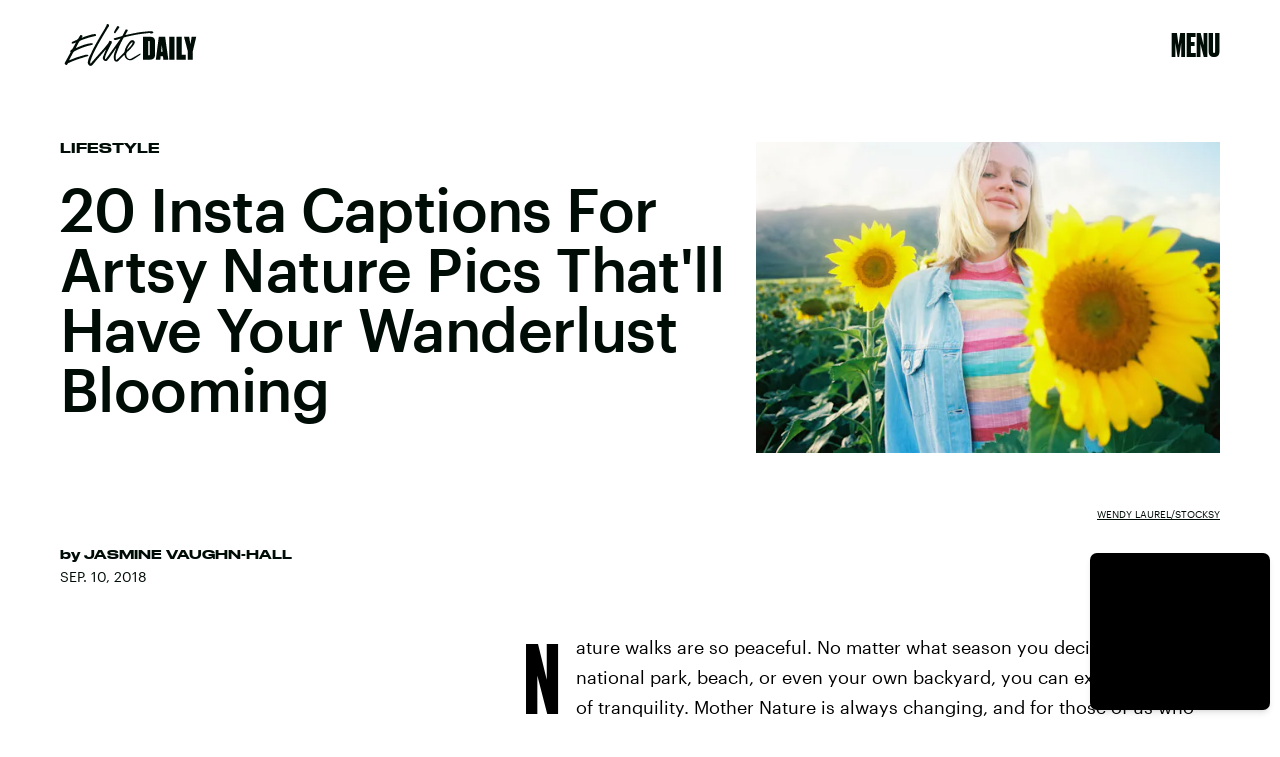

--- FILE ---
content_type: text/html; charset=utf-8
request_url: https://www.google.com/recaptcha/api2/aframe
body_size: 266
content:
<!DOCTYPE HTML><html><head><meta http-equiv="content-type" content="text/html; charset=UTF-8"></head><body><script nonce="g5mRGiYA1HMSlNIumslQDw">/** Anti-fraud and anti-abuse applications only. See google.com/recaptcha */ try{var clients={'sodar':'https://pagead2.googlesyndication.com/pagead/sodar?'};window.addEventListener("message",function(a){try{if(a.source===window.parent){var b=JSON.parse(a.data);var c=clients[b['id']];if(c){var d=document.createElement('img');d.src=c+b['params']+'&rc='+(localStorage.getItem("rc::a")?sessionStorage.getItem("rc::b"):"");window.document.body.appendChild(d);sessionStorage.setItem("rc::e",parseInt(sessionStorage.getItem("rc::e")||0)+1);localStorage.setItem("rc::h",'1768662561114');}}}catch(b){}});window.parent.postMessage("_grecaptcha_ready", "*");}catch(b){}</script></body></html>

--- FILE ---
content_type: application/javascript
request_url: https://cdn2.bustle.com/2026/elitedaily/CardPage-154da8737b.js
body_size: 37688
content:
(globalThis.webpackChunk=globalThis.webpackChunk||[]).push([[964],{37(e,r,t){t.d(r,{A:()=>f});var n=t(7724),a=t(8401),o=t(7890),i=t(5843),l=Object.defineProperty,c=Object.defineProperties,s=Object.getOwnPropertyDescriptors,d=Object.getOwnPropertySymbols,p=Object.prototype.hasOwnProperty,u=Object.prototype.propertyIsEnumerable,m=(e,r,t)=>r in e?l(e,r,{enumerable:!0,configurable:!0,writable:!0,value:t}):e[r]=t,b=(e,r)=>{for(var t in r||(r={}))p.call(r,t)&&m(e,t,r[t]);if(d)for(var t of d(r))u.call(r,t)&&m(e,t,r[t]);return e};function f(e){const{href:r,children:t,onClick:l,className:d,sponsored:p,commerceTracking:u={}}=e,m=(0,i.E)(),f=a.A.wwwHost||e.wwwHost;let y=null==r?void 0:r.trim();if(!y)return t;const v=!(0,o.qC)(y,f);return v&&(y=m(y,u)),(0,n.Y)("a",(h=b(b({className:d,href:y,onClick:()=>null==l?void 0:l(r)},v&&{target:"_blank",rel:"noreferrer"}),p&&{rel:"sponsored"+(v?" noreferrer":"")}),c(h,s({children:t}))));var h}},199(e,r,t){t.d(r,{A:()=>_});var n=t(7724),a=t(9339),o=t(5589),i=t(3769),l=t(1922),c=t(5547),s=t(5241),d=t(5365);var p=Object.defineProperty,u=Object.getOwnPropertySymbols,m=Object.prototype.hasOwnProperty,b=Object.prototype.propertyIsEnumerable,f=(e,r,t)=>r in e?p(e,r,{enumerable:!0,configurable:!0,writable:!0,value:t}):e[r]=t,y=(e,r)=>{for(var t in r||(r={}))m.call(r,t)&&f(e,t,r[t]);if(u)for(var t of u(r))b.call(r,t)&&f(e,t,r[t]);return e};const v={"🂠":{action:"d1",circulationOrderId:"d2",contentId:"d3",contentIds:"d4",itemIndex:"m1"}};function h(e){const{className:r,crossSiteRelated:t,onDeckItems:o,ref:p,related:f,style:v={},theme:h}=e,{relatedContent:O,emailSignup:w}=o||{},P=w||{},{Component:A,headerText:C}=P,N=((e,r)=>{var t={};for(var n in e)m.call(e,n)&&r.indexOf(n)<0&&(t[n]=e[n]);if(null!=e&&u)for(var n of u(e))r.indexOf(n)<0&&b.call(e,n)&&(t[n]=e[n]);return t})(P,["Component","headerText"]),k=[...(null==f?void 0:f.nodes)||[],...(null==t?void 0:t.nodes)||[]],S=k.length>0,j=(0,l.G6)(c.LZ),Y=w&&!(0,s.Jd)()&&(0,l.G6)(c.Xt),I=S&&!j&&!Y,[D,z]=(0,a.J0)(!1);return(0,n.Y)("aside",{className:(0,d.A)(v.onDeck,r,"jIS",D&&"lKt",D&&v.sponsoredAdExpanded),ref:p,children:(0,n.FD)("div",{children:[(0,n.FD)("div",{className:(0,d.A)(v.section,v.emailSignup,"TnP"),style:Y?{display:"block"}:void 0,children:[C&&(0,n.Y)("div",{className:(0,d.A)("sfN",v.sectionHeader,v.sectionHeaderEmail),children:C}),A&&(0,n.Y)(A,y({theme:h},N))]}),I&&(0,n.Y)(g,{config:O,relatedContent:k,style:v,theme:h}),j&&(0,n.FD)("div",{className:(0,d.A)("G9M",v.section,v.reelsSection),children:[(0,n.Y)("div",{className:(0,d.A)("sfN",v.sectionHeader),children:"Suggested Reels"}),(0,n.Y)(i.A,{onSponsoredAdExpanded:z,variant:"inline"})]}),e.children]})})}function g(e){var r;const{config:t,relatedContent:i,style:l,theme:c}=e,{Component:s,headerText:p}=t||{},u=null==(r=i.map((e=>e.id)))?void 0:r.join(),m=(0,a.li)(null),b=(0,o.z)({eventMap:v,element:m,contextData:{contentIds:u}});return(0,n.FD)("div",{className:(0,d.A)(l.section,l.relatedContentSection),ref:m,children:[(0,n.Y)("div",{className:l.sectionHeader,children:p}),s&&(0,n.Y)(s,{relatedContent:i,sendEvent:b,theme:c})]})}var O=t(8401),w=t(1895),P=t(844);var A=t(8326);function C(e){const{className:r,EyebrowComponent:t,fallbackUrl:a,forceHideAuthors:o,loading:i,PostMetaComponent:l,relatedContent:c,needsSpacing:s=!0,omitTimeElement:p,sendEvent:u,size:m,showTime:b=!0,style:f={}}=e;return(0,n.Y)("div",{className:(0,d.A)(f.relatedContent,r,i&&f.loading,"bVd"),children:null==c?void 0:c.map(((e,r)=>{var c;const{authorConnection:y,id:v,metaImage:h,path:g,publishedAt:C,showAuthors:N,title:k,vertical:S}=e,j=e.site,{teaser:Y}=e,{header:I}=e,{primaryMedia:D}=e,z=null==(c=null==I?void 0:I.card)?void 0:c.image,{image:T,title:x}=Y||{},F=T||z||D||h,{description:E,focalpoint:M,url:L}=F||{},B=M?{"fp-x":M[0],"fp-y":M[1]}:void 0,{nodes:U}=y||{},{name:R}=S||{},W=g?"a":"div",H=O.A.wwwHost!==j.url,K=g&&(H?`${j.url}${g}`:g),V=N&&!o&&U&&!H;return(0,n.FD)(W,{className:(0,d.A)(f.item,"zZ_"),href:K,onClick:()=>u({action:"Tap",contentId:v,itemIndex:r}),children:[l&&(0,n.Y)(l,{category:R,className:f.meta,node:e,omitTimeElement:p,time:b&&C}),(0,n.Y)("div",{className:f.imageContainer,children:(0,n.Y)(w.A,{alt:E||"",needsSpacing:s,params:B,size:m,src:L||(i?void 0:a)})}),(0,n.FD)("div",{className:f.content,children:[!H&&t&&(0,n.Y)(t,{node:e}),(0,n.Y)("div",{className:f.title,children:x||k}),V&&(0,n.FD)("div",{className:f.author,children:[(0,n.Y)("span",{children:"By "}),(0,P.wJ)(U.map((e=>(0,n.Y)("span",{className:f.authorName,children:e.name},e.path))))]}),H&&(0,n.Y)(A.A,{url:K,className:(0,d.A)("H60",f.externalLogo)})]})]},v)}))})}const N={relatedContent:"FZb",item:"vok",content:"Msl",imageContainer:"OO4",title:"D-3",author:"bIJ"};var k=Object.defineProperty,S=Object.defineProperties,j=Object.getOwnPropertyDescriptors,Y=Object.getOwnPropertySymbols,I=Object.prototype.hasOwnProperty,D=Object.prototype.propertyIsEnumerable,z=(e,r,t)=>r in e?k(e,r,{enumerable:!0,configurable:!0,writable:!0,value:t}):e[r]=t;function T(e){return(0,n.Y)(C,(r=((e,r)=>{for(var t in r||(r={}))I.call(r,t)&&z(e,t,r[t]);if(Y)for(var t of Y(r))D.call(r,t)&&z(e,t,r[t]);return e})({},e),S(r,j({fallbackUrl:"https://imgix.bustle.com/uploads/image/2021/5/13/b81149ea-1354-4ddc-88b0-5a566944c89d-elitedaily_socialshare.jpg",size:[138,138],showAuthors:!0,style:N}))));var r}var x=t(1450),F=t(851),E=t(9700);function M(e){const{style:r={},source:t,onMessage:a,onSignup:o,zoneId:i}=e;return(0,n.Y)("div",{className:(0,d.A)(E.A.signup,r.signup),children:(0,n.Y)(x.A,{onMessage:a,onSignup:o,ButtonComponent:F.A,inputClass:r.email,placeholder:"enter your email address...",style:E.A,source:t,zoneId:i})})}function L(e){const[r,t]=(0,a.J0)(),[o,i]=(0,a.J0)();return(0,n.FD)("div",{className:"r-0",children:[(0,n.Y)("h2",{children:"Don't miss a thing"}),(0,n.Y)("p",{children:r||"Be the first to know what's trending, straight from Elite Daily"}),!o&&(0,n.Y)(M,{className:"H9W",onMessage:t,onSignup:()=>{const{onSignup:r}=e;i(!0),null==r||r()},source:"OnDeck"})]})}const B={onDeck:"fX2",section:"lqj",slideIn:"ohH",sectionHeader:"z3b"};var U=Object.defineProperty,R=Object.defineProperties,W=Object.getOwnPropertyDescriptors,H=Object.getOwnPropertySymbols,K=Object.prototype.hasOwnProperty,V=Object.prototype.propertyIsEnumerable,J=(e,r,t)=>r in e?U(e,r,{enumerable:!0,configurable:!0,writable:!0,value:t}):e[r]=t;function _(e){const{related:r}=e,{nodes:t}=r||{};return(0,n.Y)(h,(a=((e,r)=>{for(var t in r||(r={}))K.call(r,t)&&J(e,t,r[t]);if(H)for(var t of H(r))V.call(r,t)&&J(e,t,r[t]);return e})({},e),R(a,W({relatedContent:t,style:B,onDeckItems:{emailSignup:{Component:L},relatedContent:{Component:T,headerText:"More like this"}}}))));var a}},263(e,r,t){t.d(r,{A:()=>O});var n=t(7724),a=t(9339),o=t(1450),i=t(3091),l=t(2267),c=t(9617),s=t(5365),d=Object.defineProperty,p=Object.defineProperties,u=Object.getOwnPropertyDescriptors,m=Object.getOwnPropertySymbols,b=Object.prototype.hasOwnProperty,f=Object.prototype.propertyIsEnumerable,y=(e,r,t)=>r in e?d(e,r,{enumerable:!0,configurable:!0,writable:!0,value:t}):e[r]=t,v=(e,r)=>{for(var t in r||(r={}))b.call(r,t)&&y(e,t,r[t]);if(m)for(var t of m(r))f.call(r,t)&&y(e,t,r[t]);return e},h=(e,r)=>p(e,u(r));const g=e=>{const{card:r,asset:t,className:a,mediaClassProperties:o,size:i,tabletBreakpoint:s,desktopBreakpoint:d}=e,{__typename:p,height:u,width:m}=t||{};if(t)return(0,n.FD)("div",{className:a,children:["Video"===p&&(0,n.Y)(l.A,h(v({},o),{video:t})),"Image"===p&&(0,n.Y)(c.A,h(v({},o),{card:r,image:t,size:i||[m,u],tabletBreakpoint:s,desktopBreakpoint:d,noSpacing:!0}))]})};function O(e){const{card:r,cardContext:t,className:l,style:c={},size:d,tabletBreakpoint:p,desktopBreakpoint:u,zoneId:m,isFirstCardOnPage:b,inQuizCard:f}=e,{fields:y,lists:v,buttonText:h,successText:O,foreground:w,newsletterBackground:P,formBackground:A,settings:C}=r||{},{title:N,description:k}=y||{},{effect:S}=C||{},j={className:c.cardMedia,mediaClass:c.media},[Y,I]=(0,a.J0)(null),[D,z]=(0,a.J0)(!1);return(0,n.Y)("div",{className:(0,s.A)(l,c.wrapper,c[t],f&&c.inQuizCard,b&&c.firstCard,c[S],D&&c.subscribed,Y&&c.withMessage),children:(0,n.FD)("div",{className:c.cardNewsletter,children:[(0,n.Y)(g,{card:r,asset:P,className:c.background,mediaClassProperties:j,size:[414,736],tabletBreakpoint:[768,1350],desktopBreakpoint:[2e3,1090]}),(0,n.Y)(g,{asset:w,className:c.foreground,mediaClassProperties:j,size:d,tabletBreakpoint:p,desktopBreakpoint:u}),(0,n.FD)("div",{className:c.cardMeta,children:[(0,n.Y)("div",{className:c.cardTitle,children:N}),k&&(0,n.Y)(i.A,{className:c.cardDesc,mobiledocs:k}),(0,n.Y)(o.A,{style:c,ButtonComponent:function(e){const{className:r,submitting:t}=e;return(0,n.Y)("button",{className:r,disabled:t,type:"submit",children:h})},InputWrapper:function({children:e}){return(0,n.FD)("div",{className:(0,s.A)(c.inputWrapper,A&&c.withBackground),children:[(0,n.Y)(g,{asset:A,className:c.formBackground,mediaClassProperties:j,size:[374,49],tabletBreakpoint:[500,56]}),e]})},newsletterLists:v,placeholder:"enter your e-mail address...",onSignup:()=>z(!0),onMessage:e=>I(e),source:"NewsletterCard",successMessage:O,zoneId:m})]}),Y&&(0,n.Y)("div",{className:c.message,children:Y})]})})}},368(e,r,t){t.d(r,{A:()=>A});var n=t(7724),a=t(9339),o=t(6018),i=t(5999),l=t(3091),c=t(7647),s=t(2973),d=t(4288),p=t(1555);var u=t(5365);function m(e){const{collectionItems:r,leftMarkerVisible:t,rightMarkerVisible:a,siteStyle:o={}}=e;return(0,n.FD)(n.FK,{children:[(0,n.Y)("button",{onClick:()=>{var t;null==(t=e.onBack)||t.call(e),r.current.scrollLeft-=392},disabled:!t,className:(0,u.A)("A4o",o.carouselButton,"fYB"),title:"Previous page",tabIndex:-1}),(0,n.Y)("button",{onClick:()=>{var t;null==(t=e.onForward)||t.call(e),r.current.scrollLeft+=392},disabled:!a,className:(0,u.A)("A4o",o.carouselButton,"u0x"),title:"Next page",tabIndex:-1})]})}function b(e){const{card:r,zoneId:t,siteStyle:b={},CardComponent:f}=e,{fields:y,variant:v}=r||{},{title:h,description:g}=y||{},[O,w]=(0,a.J0)(!1),[P,A]=(0,a.J0)(!0),C=(0,a.li)(null),N=(0,a.li)(null),k=(0,a.li)(null),S=e.useInfiniteFeed||i.A,{FeedBoundary:j,items:Y}=S({card:r,horizontalScroll:!0,id:t}),[I,D]=(0,a.J0)([]),z=I.concat(Y||[]),{trackCardEvent:T,elementRef:x}=(0,d.W$)();return(0,o.B4)(C,{container:k,onEnter:()=>w(!1),onExit:()=>w(!0)}),(0,o.B4)(N,{container:k,onEnter:()=>A(!1),onExit:()=>A(!0)}),(0,n.FD)("div",{ref:x,className:(0,u.A)("WPq",b.card),children:[(h||g)&&(0,n.FD)("div",{className:(0,u.A)("pdB",b.titleArea),children:[h&&(0,n.Y)("div",{className:b.displayTitle,children:(0,n.Y)(s.Ay,{mobiledocs:h})}),g&&(0,n.Y)(l.A,{className:(0,u.A)("E3A",b.description),mobiledocs:g})]}),(0,n.Y)(m,{onForward:e=>{null==T||T({action:"Tap",index:e,label:"Next"})},onBack:e=>{null==T||T({action:"Tap",index:e,label:"Previous"})},collectionItems:k,leftMarkerVisible:O,rightMarkerVisible:P,siteStyle:b}),(0,n.Y)("div",{className:(0,u.A)("wpT",b.productWrapper),children:(0,n.FD)("div",{className:(0,u.A)("rJ3",b.products),ref:k,children:[(0,n.Y)("div",{className:"vBK",ref:C}),(0,n.Y)(p.A,{collectionSiblings:Y,onAdFulfilled:D}),z.map(((e,r)=>{const{card:t,id:a}=e;return(0,n.Y)(c.A,{applyOwnTheme:!1,card:t,CardComponent:f,className:(0,u.A)("mLA",b.product),index:r,onClick:()=>null==T?void 0:T({action:"Tap",label:"Product"}),parentVariant:v,zoneId:a},a)})),j&&(0,n.Y)(j,{}),(0,n.Y)("div",{className:"vBK",ref:N})]})})]})}const f={displayTitle:"Zhx",card:"Nub",description:"VaX",productWrapper:"mTb"};var y=Object.defineProperty,v=Object.defineProperties,h=Object.getOwnPropertyDescriptors,g=Object.getOwnPropertySymbols,O=Object.prototype.hasOwnProperty,w=Object.prototype.propertyIsEnumerable,P=(e,r,t)=>r in e?y(e,r,{enumerable:!0,configurable:!0,writable:!0,value:t}):e[r]=t;function A(e){return(0,n.Y)(b,(r=((e,r)=>{for(var t in r||(r={}))O.call(r,t)&&P(e,t,r[t]);if(g)for(var t of g(r))w.call(r,t)&&P(e,t,r[t]);return e})({},e),v(r,h({siteStyle:f}))));var r}},443(e,r,t){t.d(r,{A:()=>o});var n=t(7724);var a=t(5365);function o(e){const{className:r,model:t,OnDeck:o,ref:i,theme:l}=e,{crossSiteRelated:c,id:s,related:d}=t||{};return o?(0,n.Y)(o,{className:(0,a.A)("rhF",r),contentId:s,crossSiteRelated:c,related:d,ref:i,theme:l}):null}},634(e,r,t){t.d(r,{A:()=>h});var n=t(7724),a=t(8401),o=t(1765),i=t(5282),l=t(9466),c=t(460);const s=`https://content.jwplatform.com/libraries/${a.A.jwplayerPlayerId}.js`;let d,p=1;function u(e){return{client:"googima",vpaidcontrols:!0,tag:c.Ay.getVastTag(e)}}var m=t(6018);var b=t(5365),f=Object.defineProperty,y=(e,r,t)=>((e,r,t)=>r in e?f(e,r,{enumerable:!0,configurable:!0,writable:!0,value:t}):e[r]=t)(e,"symbol"!=typeof r?r+"":r,t);class v extends o.uA{constructor(e){super(...arguments),y(this,"state",{loaded:!1,error:!1}),y(this,"loadAndSetup",(()=>{const{currentModel:e,videoKey:r,autostart:t}=this.props,n=null==e?void 0:e.id;this.isSponsoredPlayer?function(e){(0,l.k0)(`https://cdn.jwplayer.com/players/${e}.js`)}(r):(d||(d=(0,l.k0)(s)),d).then((()=>{const e={autostart:t,mute:t,playlist:`https://cdn.jwplayer.com/v2/media/${r}`,advertising:u(n),ga:{}},a=this.player=window.jwplayer(this.jwplayerId).setup(e);a.on("ready",(()=>this.onReady())),a.on("playlistItem",(e=>this.onPlaylistItem(e))),a.on("setupError",(e=>this.onError(e))),a.on("error",(e=>this.onError(e))),a.on("play",(e=>this.onPlay(e)))}))}));const{videoKey:r}=e;this.isSponsoredPlayer=r&&-1!==r.indexOf("-"),this.videoKey=this.isSponsoredPlayer?r.split("-")[1]:r,this.playerId=this.isSponsoredPlayer?r.split("-")[0]:a.A.jwplayerPlayerId,this.jwplayerId=this.isSponsoredPlayer?`botr_${this.playerId}_${this.videoKey}_div`:"jwplayer-video-"+p++}componentDidMount(){(0,m.lB)(this.rootElement,{onEnter:this.loadAndSetup,offset:m.eq})}componentWillUnmount(){const e=this.player;e&&e.remove()}onReady(){const e=this.props.onReady;e&&e(),this.setState({loaded:!0})}onPlaylistItem({item:e}){const r=this.props.onPlaylistItem;r&&r(e)}onError(){this.setState({loaded:!0,error:!0})}onPlay(e){const{onPlay:r}=this.props;r&&r(e)}render(e,r){const{loaded:t}=r,{LoadingComponent:a}=e;return(0,n.FD)("div",{className:(0,b.A)("_Qy",e.className),ref:e=>this.rootElement=e,children:[(0,n.Y)("div",{id:this.jwplayerId,"data-player-id":this.playerId,"data-media-id":this.videoKey,className:t&&"N-H"}),!t&&a&&(0,n.Y)(a,{className:"mY6"})]})}}const h=(0,i.lM)(v)},1555(e,r,t){t.d(r,{A:()=>f});var n=t(7724),a=t(460),o=t(3088);var i=Object.defineProperty,l=Object.defineProperties,c=Object.getOwnPropertyDescriptors,s=Object.getOwnPropertySymbols,d=Object.prototype.hasOwnProperty,p=Object.prototype.propertyIsEnumerable,u=(e,r,t)=>r in e?i(e,r,{enumerable:!0,configurable:!0,writable:!0,value:t}):e[r]=t,m=(e,r)=>{for(var t in r||(r={}))d.call(r,t)&&u(e,t,r[t]);if(s)for(var t of s(r))p.call(r,t)&&u(e,t,r[t]);return e},b=(e,r)=>l(e,c(r));function f(e){return(0,n.Y)(o.A,b(m({},a.Ay.getAdProps({adType:"product"})),{onAdDidRender:(r,t)=>{var n,a,o,i,l;const c=null==(a=null==(n=document.getElementById(null==t?void 0:t.divID))?void 0:n.querySelector("iframe"))?void 0:a.contentWindow,s=null==(o=null==c?void 0:c.BDGA)?void 0:o.GamPayload;if(!s)return;const{cardZone:d,clickTrackers:p}=s.placement||{},u=null==(l=null==(i=null==d?void 0:d.card)?void 0:i.feature)?void 0:l.card;if(!u)return;const f=u.cardZones.nodes;if(!(null==f?void 0:f.length))return;const y=f.map((r=>{var t,n,a;const o=function(e,r=[]){if(!e)return e;const t=JSON.stringify(e).replace(/click:\/\/(\d+)/g,((e,t)=>{var n;const a=Number(t)-1;return null!=(n=r[a])?n:""}));return JSON.parse(t)}(r.card,p),i=(null==o?void 0:o.fields)||{};i.linkUrl&&(i.linkUrl=s.clickUrl+i.linkUrl);const l=null==o?void 0:o.product,c=null==(t=null==l?void 0:l.sources)?void 0:t.map((e=>b(m({},e),{linkUrl:s.clickUrl+e.linkUrl}))),d=(null==(a=null==(n=e.collectionSiblings[0])?void 0:n.card)?void 0:a.variant)||(null==o?void 0:o.variant);return b(m({},r),{card:b(m({},o),{fields:i,variant:d,product:b(m({},l),{sources:c})})})}));e.onAdFulfilled(y)},adParentClassName:"gd4"}))}},1821(e,r,t){function n(e,r="id"){return e.reduce(((e,t)=>(e[t[r]]=t,e)),{})}function a(e){let r,t=e.length-1,n=0;for(;t>0;t--)n=Math.floor(Math.random()*(t+1)),r=e[t],e[t]=e[n],e[n]=r;return e}t.d(r,{G:()=>n,k4:()=>a})},2099(e,r,t){t.d(r,{A:()=>m});var n=t(7724),a=t(6973);const o={galleryItem:"IWn",imageWrapper:"NPQ",bundleItem:"IpZ",cardMedia:"vj0",media:"rg4",caption:"wvJ"};var i=Object.defineProperty,l=Object.defineProperties,c=Object.getOwnPropertyDescriptors,s=Object.getOwnPropertySymbols,d=Object.prototype.hasOwnProperty,p=Object.prototype.propertyIsEnumerable,u=(e,r,t)=>r in e?i(e,r,{enumerable:!0,configurable:!0,writable:!0,value:t}):e[r]=t;function m(e){const{inFeatureCardPage:r}=e;return(0,n.Y)(a.A,(t=((e,r)=>{for(var t in r||(r={}))d.call(r,t)&&u(e,t,r[t]);if(s)for(var t of s(r))p.call(r,t)&&u(e,t,r[t]);return e})({},e),l(t,c({size:[390,390],sizeTabletUp:r?[727,727]:[576,576],sizeDesktopUp:r?[1014,1014]:[602,602],style:o,noSpacing:!0}))));var t}},2267(e,r,t){t.d(r,{A:()=>m});var n=t(7724),a=t(9843);const o={controls:"JHj",volume:"LJm",muted:"nKF"};var i=Object.defineProperty,l=Object.defineProperties,c=Object.getOwnPropertyDescriptors,s=Object.getOwnPropertySymbols,d=Object.prototype.hasOwnProperty,p=Object.prototype.propertyIsEnumerable,u=(e,r,t)=>r in e?i(e,r,{enumerable:!0,configurable:!0,writable:!0,value:t}):e[r]=t;function m(e){const{style:r={}}=e;return(0,n.Y)(a.A,(t=((e,r)=>{for(var t in r||(r={}))d.call(r,t)&&u(e,t,r[t]);if(s)for(var t of s(r))p.call(r,t)&&u(e,t,r[t]);return e})({},e),i={videoStyle:o,controlsClasses:{controls:r.controls}},l(t,c(i))));var t,i}},2486(e,r,t){t.d(r,{A:()=>W});var n=t(7724),a=t(8149),o=t(2099),i=t(2525),l=t(9634),c=t(9709),s=t(7593),d=t(4385),p=t(9273),u=t(4325),m=t(6155),b=t(6353),f=t(2984),y=t(7721),v=t(7533),h=t(5872),g=t(7872),O=t(5002),w=t(9314),P=t(9252),A=t(3302),C=t(3839),N=t(7135),k=t(3192),S=t(8945),j=t(7647),Y=t(3091);const I={cardProductCollection:"_QN",sponsor:"DGI",displayTitle:"tGc",displayDesc:"NK3",titleArea:"jCY",withTitle:"pWY",products:"dpJ"};var D=t(5365),z=t(4288),T=t(368),x=Object.defineProperty,F=Object.defineProperties,E=Object.getOwnPropertyDescriptors,M=Object.getOwnPropertySymbols,L=Object.prototype.hasOwnProperty,B=Object.prototype.propertyIsEnumerable,U=(e,r,t)=>r in e?x(e,r,{enumerable:!0,configurable:!0,writable:!0,value:t}):e[r]=t;const R={gallery:{asymmetric:o.A,natural2Up:i.A,natural3Up:l.A,runway:c.A},headline:{simple:s.A,split:d.A,overlay:p.A,insetImage:u.A,emphasized:m.A},icon:{inset:b.A,split:f.A},jwplayer:{default:y.A},map:{feature:v.A},media:{contentWidth:h.A,inset:g.A},newsletter:{split:O.A},oembed:{unadorned:w.A},paragraph:{credits:P.A},product:{split:A.A,focused:C.A,compact:N.A,affiliate:k.A},productCollection:{runway:S.A,gridAffiliate:function(e){const{card:r,CardComponent:t,className:a}=e,{cardZones:o,fields:i}=r||{},{title:l,description:c,sponsor:s}=i||{},d=(null==o?void 0:o.nodes)||[],{trackCardEvent:p,elementRef:u}=(0,z.W$)();return(0,n.FD)("div",{ref:u,className:(0,D.A)(I.cardProductCollection,a),children:[l&&(0,n.Y)(Y.A,{className:I.displayTitle,mobiledocs:l}),s&&(0,n.FD)("div",{className:I.sponsor,children:["Sponsored by ",(0,n.Y)("span",{children:s})]}),c&&(0,n.Y)(Y.A,{className:I.displayDesc,mobiledocs:c}),(0,n.Y)("div",{className:I.products,children:null==d?void 0:d.map(((e,r)=>{const{card:a,id:o}=e,{productId:i}=(null==a?void 0:a.fields)||{};return(0,n.Y)(j.A,{applyOwnTheme:!1,card:a,CardComponent:t,className:I.cardZone,index:r,onClick:()=>{null==p||p({action:"Tap",label:"Product",assetId:i})},style:I,zoneId:o},o)}))})]})},runwayAffiliate:T.A}};function W(e){return(0,n.Y)(a.A,(r=((e,r)=>{for(var t in r||(r={}))L.call(r,t)&&U(e,t,r[t]);if(M)for(var t of M(r))B.call(r,t)&&U(e,t,r[t]);return e})({},e),F(r,E({CardComponents:R,inCardPage:!0}))));var r}},2503(e,r,t){t.d(r,{EX:()=>b,O4:()=>m,WQ:()=>v,cg:()=>f,kA:()=>g,rP:()=>y,z4:()=>h});var n=t(7724),a=t(3088),o=t(460),i=t(2371),l=Object.defineProperty,c=Object.getOwnPropertySymbols,s=Object.prototype.hasOwnProperty,d=Object.prototype.propertyIsEnumerable,p=(e,r,t)=>r in e?l(e,r,{enumerable:!0,configurable:!0,writable:!0,value:t}):e[r]=t,u=(e,r)=>{for(var t in r||(r={}))s.call(r,t)&&p(e,t,r[t]);if(c)for(var t of c(r))d.call(r,t)&&p(e,t,r[t]);return e};function m(e){return(0,n.Y)(a.A,u({},o.Ay.getAdProps(u({adType:i.m0},e))))}function b(e){return(0,n.Y)(a.A,u({},o.Ay.getAdProps(u({adType:i.gA},e))))}function f(e){return(0,n.Y)(a.A,u({},o.Ay.getAdProps(u({adType:i.sJ},e))))}function y(e){return(0,n.Y)(a.A,u({},o.Ay.getAdProps(u({adType:i.xI},e))))}function v(e){return(0,n.Y)(a.A,u({},o.Ay.getAdProps(u({adType:i.eG},e))))}function h(e){return(0,n.Y)(a.A,u({},o.Ay.getAdProps(u({adType:i.Bn},e))))}function g(e){return(0,n.Y)(a.A,u({},o.Ay.getAdProps(u({adType:i.Ef},e))))}},2525(e,r,t){t.d(r,{A:()=>m});var n=t(7724),a=t(6973);const o={galleryItems:"uT7",galleryItem:"FDO",imageWrapper:"T4J",cardMedia:"jWP",bundleItem:"E5g",caption:"MO9"};var i=Object.defineProperty,l=Object.defineProperties,c=Object.getOwnPropertyDescriptors,s=Object.getOwnPropertySymbols,d=Object.prototype.hasOwnProperty,p=Object.prototype.propertyIsEnumerable,u=(e,r,t)=>r in e?i(e,r,{enumerable:!0,configurable:!0,writable:!0,value:t}):e[r]=t;function m(e){const{inFeatureCardPage:r}=e;return(0,n.Y)(a.A,(t=((e,r)=>{for(var t in r||(r={}))d.call(r,t)&&u(e,t,r[t]);if(s)for(var t of s(r))p.call(r,t)&&u(e,t,r[t]);return e})({},e),l(t,c({size:[390],sizeTabletUp:r?[564]:[362],sizeDesktopUp:r?[644]:[386],style:o,useNaturalSizing:!0}))));var t}},2722(e,r,t){t.d(r,{A:()=>m});var n=t(7724),a=t(8213);var o=t(5365),i=Object.defineProperty,l=Object.defineProperties,c=Object.getOwnPropertyDescriptors,s=Object.getOwnPropertySymbols,d=Object.prototype.hasOwnProperty,p=Object.prototype.propertyIsEnumerable,u=(e,r,t)=>r in e?i(e,r,{enumerable:!0,configurable:!0,writable:!0,value:t}):e[r]=t;function m(e){const r=e,{className:t,format:i="short"}=r,m=((e,r)=>{var t={};for(var n in e)d.call(e,n)&&r.indexOf(n)<0&&(t[n]=e[n]);if(null!=e&&s)for(var n of s(e))r.indexOf(n)<0&&p.call(e,n)&&(t[n]=e[n]);return t})(r,["className","format"]);return(0,n.Y)(a.A,(b=((e,r)=>{for(var t in r||(r={}))d.call(r,t)&&u(e,t,r[t]);if(s)for(var t of s(r))p.call(r,t)&&u(e,t,r[t]);return e})({},m),f={className:(0,o.A)("yj3",t),formatDate:e=>{const r="short"===i&&new Date(e).toLocaleString("en-US",{year:"2-digit",month:"2-digit",day:"2-digit"});return r&&r.replace(/\//g,".")}},l(b,c(f))));var b,f}},2778(e,r,t){t.d(r,{A:()=>b});var n=t(7724),a=t(7890),o=Object.defineProperty,i=Object.defineProperties,l=Object.getOwnPropertyDescriptors,c=Object.getOwnPropertySymbols,s=Object.prototype.hasOwnProperty,d=Object.prototype.propertyIsEnumerable,p=(e,r,t)=>r in e?o(e,r,{enumerable:!0,configurable:!0,writable:!0,value:t}):e[r]=t,u=(e,r)=>{for(var t in r||(r={}))s.call(r,t)&&p(e,t,r[t]);if(c)for(var t of c(r))d.call(r,t)&&p(e,t,r[t]);return e},m=(e,r)=>i(e,l(r));function b(e){const{children:r,className:t,href:o,onClick:i,rel:l,Tag:c,target:s,title:d}=e,p=o&&"string"==typeof o&&(0,a.bI)(o,s,l);p&&e["data-skimlink"]&&(p["data-skimlink"]=!0);const b={className:t,onClick:i,title:d};return p?(0,n.Y)("a",m(u(u({},b),p),{children:r})):c?(0,n.Y)(c,m(u({},b),{children:r})):r||null}},2973(e,r,t){t.d(r,{Ay:()=>f,Of:()=>v,tr:()=>y});var n=t(7724),a=t(1765),o=t(3091),i=Object.defineProperty,l=Object.defineProperties,c=Object.getOwnPropertyDescriptors,s=Object.getOwnPropertySymbols,d=Object.prototype.hasOwnProperty,p=Object.prototype.propertyIsEnumerable,u=(e,r,t)=>r in e?i(e,r,{enumerable:!0,configurable:!0,writable:!0,value:t}):e[r]=t,m=(e,r)=>{for(var t in r||(r={}))d.call(r,t)&&u(e,t,r[t]);if(s)for(var t of s(r))p.call(r,t)&&u(e,t,r[t]);return e},b=(e,r)=>l(e,c(r));function f(e){const r=e,{allowHeadings:t=!0,allowLinks:i=!0,allowLists:l}=r,c=((e,r)=>{var t={};for(var n in e)d.call(e,n)&&r.indexOf(n)<0&&(t[n]=e[n]);if(null!=e&&s)for(var n of s(e))r.indexOf(n)<0&&p.call(e,n)&&(t[n]=e[n]);return t})(r,["allowHeadings","allowLinks","allowLists"]),u=m(m(m({aside:a.FK,blockquote:a.FK,p:a.FK,"pull-quote":a.FK},!t&&{h1:a.FK,h2:a.FK}),!i&&{a:a.FK}),!l&&{ol:a.FK,ul:a.FK});return(0,n.Y)(o.A,b(m({},c),{TagMap:u,vdomOnly:!0}))}function y(e){const{mobiledocs:r}=e;if(r)return"string"==typeof r?r:(0,n.Y)(f,b(m({},e),{allowLinks:!1}))}function v(e){const r={aside:a.FK,blockquote:a.FK,p:a.FK,"pull-quote":a.FK,ol:a.FK,ul:a.FK,h1:"p",h2:"p"};return(0,n.Y)(o.A,b(m({},e),{TagMap:r,vdomOnly:!0}))}},2984(e,r,t){t.d(r,{A:()=>m});var n=t(7724),a=t(9505);const o={wrapper:"bpo",cardIcon:"IsO",controlSpacing:"wPt",inContentCard:"mHc",cardEyebrow:"FQt",eyebrowText:"oha",cardText:"pYl",imageWrapper:"o7z",cardMedia:"LLv",media:"h_j",duotoneClass:"EhP",withCutout:"w5u",mediaAttribution:"ec8",iconWrapper:"kb4",cardMeta:"ifW",cardTitle:"A-k",cardDescription:"fmp",withSpraypaint:"vxE",fontSizeMobileXSmall:"cWm",fontSizeMobileSmall:"wiZ",fontSizeMobileRegular:"aMo",fontSizeMobileLarge:"nK-",fontSizeMobileXLarge:"Z9H",fontSizeDesktopXSmall:"xi3",fontSizeDesktopSmall:"Hdj",fontSizeDesktopRegular:"HTb",fontSizeDesktopLarge:"iHj",fontSizeDesktopXLarge:"XCS"};var i=Object.defineProperty,l=Object.defineProperties,c=Object.getOwnPropertyDescriptors,s=Object.getOwnPropertySymbols,d=Object.prototype.hasOwnProperty,p=Object.prototype.propertyIsEnumerable,u=(e,r,t)=>r in e?i(e,r,{enumerable:!0,configurable:!0,writable:!0,value:t}):e[r]=t;function m(e){return(0,n.Y)(a.A,(r=((e,r)=>{for(var t in r||(r={}))d.call(r,t)&&u(e,t,r[t]);if(s)for(var t of s(r))p.call(r,t)&&u(e,t,r[t]);return e})({},e),l(r,c({size:[250,440],tabletBreakpoint:[500,600],desktopBreakpoint:[630,600],iconSize:[140],iconSizeTabletUp:[200],style:o,customDuotone:!0}))));var r}},3091(e,r,t){t.d(r,{A:()=>C});var n=t(7724),a=t(1765),o=t(5282),i=t(7783),l=t(1821),c=t(9910),s=t(5365),d=t(37),p=t(4288);function u(e){const{options:r,zone:t}=e||{},{CardComponent:a,contentWidth:o,style:i}=r,{card:l,id:c}=t,{elementRef:s}=(0,p.W$)();return(0,n.Y)(a,{applyOwnTheme:!1,card:l,cardContext:"mobiledocCard",contentWidth:o,ref:s,styleFromPage:i,zoneId:c})}var m=Object.defineProperty,b=Object.defineProperties,f=Object.getOwnPropertyDescriptors,y=Object.getOwnPropertySymbols,v=Object.prototype.hasOwnProperty,h=Object.prototype.propertyIsEnumerable,g=(e,r,t)=>r in e?m(e,r,{enumerable:!0,configurable:!0,writable:!0,value:t}):e[r]=t,O=(e,r)=>{for(var t in r||(r={}))v.call(r,t)&&g(e,t,r[t]);if(y)for(var t of y(r))h.call(r,t)&&g(e,t,r[t]);return e},w=(e,r,t)=>g(e,"symbol"!=typeof r?r+"":r,t);const P={DividerCard:function(){return null},ZoneCard:function(e){const{options:r,payload:t}=e||{},{cardZone:a}=(0,p.W$)(),{id:o}=t||{},{zonesById:i}=r,l=i[o]||{};if(null==l?void 0:l.card)return(0,n.Y)(p.wj,{cardZone:l,parentCardZone:a,children:(0,n.Y)(u,{options:r,zone:l})})}};class A extends a.uA{constructor(){var e,r;super(...arguments),w(this,"renderMobiledoc",function(e){const{classNames:r={},commerceTracking:t,currentModel:a,style:o={},switchQuotes:l,wwwHost:p,onLinkClick:u,TagMap:m}=e,b=O({h1:"h2",h2:"h3",a:(0,i.Uc)(d.A,{wwwHost:p,onClick:u,className:(0,s.A)(r.link,o.link)||void 0,sponsored:null==a?void 0:a.sponsored,commerceTracking:t}),blockquote:(0,i.Uc)("blockquote",{className:l?(0,s.A)(r.pullQuote,o.pullQuote)||void 0:(0,s.A)(r.blockQuote,o.blockQuote)||void 0}),aside:(0,i.Uc)("blockquote",{className:l?(0,s.A)(r.blockQuote,o.blockQuote)||void 0:(0,s.A)(r.pullQuote,o.pullQuote)||void 0}),"pull-quote":(0,i.Uc)("blockquote",{className:(0,s.A)(r.pullQuote,o.pullQuote)||void 0})},m);return(0,c.l)({getMarkupComponent:e=>b[e]||e,getCardComponent:r=>({payload:t})=>{const a=(e.CardRenderers||P)[r];return a&&(0,n.Y)(a,{payload:t,options:e})}})}((e=O({},this.props),r={zonesById:(0,l.G)(this.props.zones||[]),MobiledocComponent:A},b(e,f(r))))),w(this,"shouldComponentUpdate",(e=>e.mobiledocs!==this.props.mobiledocs))}render(){const{mobiledocs:e,classNames:r,className:t,ref:a,vdomOnly:o}=this.props;if(!e)return;const i=(Array.isArray(e)?e:[e]).map((e=>e&&this.renderMobiledoc(e)));return o?i:(0,n.Y)("div",{className:(0,s.A)(r&&r.mobiledoc,t),ref:a,children:i})}}const C=(0,o.lM)(A)},3192(e,r,t){t.d(r,{A:()=>z});var n=t(7724),a=t(2778),o=t(1895),i=t(9410),l=t(4699),c=t(5843),s=t(5547),d=t(1922);const p={productCard:"_hn",multiSource:"Sbj",productImageSpacingWrapper:"fA1",containImage:"I-F",top:"_5P",productName:"yDC",inRunway:"PBT",source:"S7x",sponsor:"sl9",productPrices:"jpE",productDiscountPrice:"tiE",cta:"uZY",productButton:"uyb"};var u=t(5365),m=t(4288),b=Object.defineProperty,f=Object.defineProperties,y=Object.getOwnPropertyDescriptors,v=Object.getOwnPropertySymbols,h=Object.prototype.hasOwnProperty,g=Object.prototype.propertyIsEnumerable,O=(e,r,t)=>r in e?b(e,r,{enumerable:!0,configurable:!0,writable:!0,value:t}):e[r]=t,w=(e,r)=>{for(var t in r||(r={}))h.call(r,t)&&O(e,t,r[t]);if(v)for(var t of v(r))g.call(r,t)&&O(e,t,r[t]);return e},P=(e,r)=>f(e,y(r));function A(e){const{card:r,style:t={},parentVariant:b}=e,{product:f,fields:y}=r||{},{name:v,buttonText:h,linkUrl:g,sponsor:O}=y||{},{name:A,primaryMedia:C,sources:N}=f||{},{linkUrl:k,name:S}=(null==N?void 0:N[0])||{},{id:j,url:Y}=C||{},I=v||A,D=(null==N?void 0:N.length)&&N.length>1,z=(0,d.G6)(s.qL),T=(0,c.E)(),x=T(g||k),{trackProductClick:F,productSkimlink:E}=(0,l.A)(e),{trackCardEvent:M}=(0,m.W$)(),L=Symbol(),B=e=>r=>r[L]=e,U={"data-skimlink":!!E||void 0,rel:"nofollow",href:x};return(0,n.FD)(a.A,P(w({},!D&&U),{className:(0,u.A)(p.productCard,t.productCard,D&&p.multiSource,"runwayAffiliate"===b&&p.inRunway),Tag:"div",onClick:e=>{const r=w({linkUrl:x},e[L]),{assetId:t,linkUrl:n,target:a}=r;F(r)(e),null==M||M({action:"Tap",assetId:t,label:a,option:n})},children:[(0,n.Y)("div",{className:p.productImageSpacingWrapper,onClick:B({assetId:j,target:"Image"}),children:(0,n.Y)(o.A,{alt:I,mediaClass:p.containImage,size:[350],src:Y,params:{fit:"max"}})}),O&&(0,n.FD)("div",{className:(0,u.A)(p.sponsor,t.sponsor),children:["Sponsored by ",O]}),(0,n.FD)("div",{className:p.top,children:[S&&!D&&(0,n.Y)("div",{className:(0,u.A)(p.source,t.source),children:S}),(0,n.Y)("div",{className:(0,u.A)(p.productName,t.productName),onClick:B({target:"Title"}),children:I})]}),(0,n.Y)("div",{className:p.bottom,children:null==N?void 0:N.map(((e,r)=>{const{discountPrice:o,name:l,price:c}=e,s="string"==typeof c?c:(0,i.up)(c),d=(0,i.up)(o),m=T(e.linkUrl||""),b=z&&!o,f=!b&&s&&` for ${d||s}`||"";return(0,n.FD)("div",{className:p.cta,children:[!D&&!b&&(0,n.FD)("div",{className:(0,u.A)(p.productPrices,t.productPrices),onClick:B(w({target:"Price"},e)),children:[d&&(0,n.Y)("span",{className:p.productDiscountPrice,children:s}),d||s]}),(D||h)&&(0,n.Y)(a.A,P(w({},D&&P(w({},U),{href:m})),{className:p.buttonWrapper,onClick:B(w({label:"CTA"},e)),children:(0,n.Y)("button",{className:(0,u.A)(p.productButton,t.productButton),children:D?`See on ${l}${f}`:h})}))]},r)}))})]}))}const C={productCard:"_An",productName:"C5i",productPrices:"GeG",source:"ifb",productButton:"JKp"};var N=Object.defineProperty,k=Object.defineProperties,S=Object.getOwnPropertyDescriptors,j=Object.getOwnPropertySymbols,Y=Object.prototype.hasOwnProperty,I=Object.prototype.propertyIsEnumerable,D=(e,r,t)=>r in e?N(e,r,{enumerable:!0,configurable:!0,writable:!0,value:t}):e[r]=t;function z(e){return(0,n.Y)(A,(r=((e,r)=>{for(var t in r||(r={}))Y.call(r,t)&&D(e,t,r[t]);if(j)for(var t of j(r))I.call(r,t)&&D(e,t,r[t]);return e})({},e),k(r,S({style:C}))));var r}},3302(e,r,t){t.d(r,{A:()=>m});var n=t(7724),a=t(4026);const o={productCard:"HXu",inQuizCard:"cFI",preview:"kN0",product:"Tm9",productMeta:"KFO",heading:"J6T",source:"a2g",imageHolder:"O7i",ctaButton:"paa",inStory:"E3G",inContentCard:"C6g",desc:"lka",image:"Eiz",ctaWrapper:"ep-",priceText:"lCi",hidePrice:"ybF",cardMetaContainer:"wsA",cardEyebrow:"sCr",eyebrowText:"Csl",cardMeta:"f94",withSpraypaint:"xyn",cta:"bXD"};var i=Object.defineProperty,l=Object.defineProperties,c=Object.getOwnPropertyDescriptors,s=Object.getOwnPropertySymbols,d=Object.prototype.hasOwnProperty,p=Object.prototype.propertyIsEnumerable,u=(e,r,t)=>r in e?i(e,r,{enumerable:!0,configurable:!0,writable:!0,value:t}):e[r]=t;function m(e){const{inCardStoryPage:r}=e;return(0,n.Y)(a.A,(t=((e,r)=>{for(var t in r||(r={}))d.call(r,t)&&u(e,t,r[t]);if(s)for(var t of s(r))p.call(r,t)&&u(e,t,r[t]);return e})({},e),l(t,c({style:o,noSpacing:r,useNaturalSizing:!0,imageSize:r?[370]:[374],imageSizeTabletUp:r?[664]:[299]}))));var t}},3313(e,r,t){t.d(r,{A:()=>l});var n=t(7724),a=t(2503);const o={sponsorHolder:"JOT",sponsor:"KS5",sponsorImage:"PWd"};var i=t(5365);function l(e){const{className:r,modelID:t}=e;return(0,n.Y)(a.O4,{className:(0,i.A)(o.sponsorHolder,r),modelID:t,style:o})}},3839(e,r,t){t.d(r,{A:()=>m});var n=t(7724),a=t(4026);const o={productCard:"vdn",preview:"w3-",product:"Z7z",productMeta:"PkS",heading:"Lkb",source:"n33",imageHolder:"YEQ",ctaButton:"a0s",inStory:"DWy",inContentCard:"tOQ",desc:"yVp",image:"MiA",ctaWrapper:"lrR",priceText:"RK7",hidePrice:"z95",cardMetaContainer:"Kgs",cardEyebrow:"umZ",eyebrowText:"dAi",cardMeta:"HFr",withSpraypaint:"Res",cta:"c2n"};var i=Object.defineProperty,l=Object.defineProperties,c=Object.getOwnPropertyDescriptors,s=Object.getOwnPropertySymbols,d=Object.prototype.hasOwnProperty,p=Object.prototype.propertyIsEnumerable,u=(e,r,t)=>r in e?i(e,r,{enumerable:!0,configurable:!0,writable:!0,value:t}):e[r]=t;function m(e){const{inCardStoryPage:r}=e;return(0,n.Y)(a.A,(t=((e,r)=>{for(var t in r||(r={}))d.call(r,t)&&u(e,t,r[t]);if(s)for(var t of s(r))p.call(r,t)&&u(e,t,r[t]);return e})({},e),l(t,c({style:o,noSpacing:r,imageSize:r?[220,220]:[370,370],imageSizeTabletUp:r?[500,500]:[295,295]}))));var t}},4026(e,r,t){t.d(r,{A:()=>re});var n=t(7724),a=t(9339),o=t(4288),i=t(9617),l=t(7678),c=t(2778),s=t(2973),d=t(8448),p=t(9795),u=t(9410),m=t(7476),b=t(5547),f=t(1922),y=t(4699),v=t(5843);const h="ksY";var g=t(5365),O=Object.defineProperty,w=Object.defineProperties,P=Object.getOwnPropertyDescriptors,A=Object.getOwnPropertySymbols,C=Object.prototype.hasOwnProperty,N=Object.prototype.propertyIsEnumerable,k=(e,r,t)=>r in e?O(e,r,{enumerable:!0,configurable:!0,writable:!0,value:t}):e[r]=t,S=(e,r)=>{for(var t in r||(r={}))C.call(r,t)&&k(e,t,r[t]);if(A)for(var t of A(r))N.call(r,t)&&k(e,t,r[t]);return e},j=(e,r)=>w(e,P(r));function Y(e){const{name:r,description:t,imageParams:a,imageSize:o,imageSizeTabletUp:O,imageSizeDesktopUp:w,linkUrl:P,product:A,style:C={},className:N,cardSponsor:k,buttonText:Y,inCardStoryPage:I,noSpacing:D,useNaturalSizing:z,onClick:T,disableMultisource:x}=e,{description:F,name:E,primaryMedia:M,sources:L}=A||{},{linkUrl:B,name:U}=(null==L?void 0:L[0])||{},R=t||F,{description:W,id:H}=M||{},K=L&&L.length>1&&!x,V=(0,f.G6)(b.qL),J=(0,p.W$)(R)&&!(0,p.Im)(R)?(0,n.Y)(s.Ay,{mobiledocs:R}):R,_=r||E,q=(0,v.E)(),X=q(P||B),{trackProductClick:Z,productSkimlink:$}=(0,y.A)(e),G=Symbol(),Q=e=>r=>r[G]=e,ee={"data-skimlink":!!$||void 0,rel:"nofollow",href:X};return(0,n.FD)(c.A,j(S({},!I&&ee),{className:(0,g.A)("Rcu",C.product,N),Tag:"div",onClick:e=>{const r=S({linkUrl:X},e[G]);null==T||T(r),Z(r)(e)},children:[(0,n.FD)("div",{className:C.productMeta,children:[k&&(0,n.Y)(l.A,{className:"yS8",sponsor:k}),(0,n.Y)(c.A,j(S({},I&&ee),{className:(0,g.A)("yiq",C.heading),onClick:Q({target:"Name"}),Tag:"div",children:_})),U&&!K&&(0,n.Y)("div",{onClick:Q({target:"Source"}),className:(0,g.A)("O8F",C.source),children:U}),R&&(0,n.Y)("p",{className:(0,g.A)("RSA",C.desc),children:J})]}),M&&(0,n.Y)("div",{className:C.imageHolder,children:(0,n.Y)(i.A,{image:M,alt:W||_,className:C.image,onClick:Q({assetId:H,target:"Image"}),params:a,size:o||(0,d.Th)(330,M),tabletBreakpoint:O,desktopBreakpoint:w,noSpacing:D,useNaturalSizing:z})}),L&&(0,n.Y)("div",{className:(0,g.A)("YGV",C.ctaWrapper),children:L.map(((e,r)=>{if(r>0&&x)return;const{discountPrice:t,name:a,price:o}=e,i="string"==typeof o?o:(0,u.up)(o),l=(0,u.up)(t),s=0===r?X:q(e.linkUrl),d=V&&!t&&(0,m.G)(e),p=j(S({},e),{linkUrl:s});return(0,n.FD)("div",{className:(0,g.A)("w7_",C.cta,K&&C.multiSource),children:[i&&(0,n.Y)("span",{className:(0,g.A)("o75",C.priceText),onClick:Q(S({target:"Price"},p)),children:d?(0,n.FD)("div",{className:(0,g.A)("XM6",C.hidePrice),children:["See price on ",a]}):l?(0,n.FD)(n.FK,{children:[(0,n.Y)("div",{className:(0,g.A)(h,C.price,l&&"_N2",l&&C.withDiscount),children:i}),(0,n.Y)("div",{className:(0,g.A)(h,C.price),children:l})]}):(0,n.Y)("span",{className:(0,g.A)(h,C.price),children:i})}),(K||Y)&&(0,n.Y)("button",{className:(0,g.A)("efs",C.ctaButton),onClick:Q(S({target:"CTA"},p)),children:(0,n.Y)(c.A,j(S({},(K||I)&&j(S({},ee),{href:s})),{children:(0,n.Y)("div",{className:(0,g.A)("lXj",C.ctaText),children:K?`See on ${a}`:Y})}))})]},r)}))})]}))}var I=t(7602),D=t(7271),z=t(1765),T=t(1895),x=t(7095),F=t(7857);const E={product:"EvN",imageHolder:"BLp",info:"v9d",heading:"ZDA",source:"ss_",sourceLogo:"O_Z",amazonLogo:"Txw",targetLogo:"uxd",walmartLogo:"eJo",image:"ny3",media:"s-G",priceButton:"ySL",priceText:"Jg3",withDiscount:"mOS",ctaButton:"Lvw",cta:"hE6",saleBadge:"lsP",sources:"zdJ",multiSource:"hXd"};var M=Object.defineProperty,L=Object.defineProperties,B=Object.getOwnPropertyDescriptors,U=Object.getOwnPropertySymbols,R=Object.prototype.hasOwnProperty,W=Object.prototype.propertyIsEnumerable,H=(e,r,t)=>r in e?M(e,r,{enumerable:!0,configurable:!0,writable:!0,value:t}):e[r]=t,K=(e,r)=>{for(var t in r||(r={}))R.call(r,t)&&H(e,t,r[t]);if(U)for(var t of U(r))W.call(r,t)&&H(e,t,r[t]);return e},V=(e,r)=>L(e,B(r));function J(e){const{name:r,imageParams:t,imageSize:a,imageSizeTabletUp:o,imageSizeDesktopUp:i,linkUrl:l,placeholderImgUrl:s,product:p,onClick:m}=e,{name:h,primaryMedia:O,sources:w}=p||{},P=r||h,A=(0,f.G6)(b.qL),C=(0,v.E)(),N=w&&w.length>1,{linkUrl:k}=(null==w?void 0:w[0])||{},S=C(l||k),{description:j,id:Y,url:I}=O||{},D=I||s,{trackProductClick:F,productSkimlink:M}=(0,y.A)(e),L=Symbol(),B=e=>r=>r[L]=e,U={"data-skimlink":!!M||void 0,href:S,rel:"nofollow"};return(0,n.FD)(c.A,V(K({Tag:"div"},U),{className:(0,g.A)(E.product,N&&E.multiSource),onClick:e=>{const r=K({linkUrl:S},e[L]);null==m||m(r),F(r)(e)},children:[(0,n.Y)("div",{className:E.imageHolder,children:(0,n.Y)(T.A,{alt:j||P,breakpointSizes:{[x.fi.tabletUp]:o||(0,d.Th)(400,O),[x.fi.desktopUp]:i&&(0,d.Th)(780,O)},className:E.image,mediaClass:E.media,onClick:B({assetId:Y,target:"Image"}),params:t,size:a||(0,d.Th)(330,O),src:D})}),(0,n.FD)("div",{className:E.info,children:[(0,n.Y)("div",{className:E.heading,onClick:B({target:"Name"}),children:P}),null==w?void 0:w.map(((e,r)=>{const{discountPrice:t,name:a,price:o}=e,i="string"==typeof o?o:(0,u.up)(o),l=(0,u.up)(t),s=(null==o?void 0:o.amount)&&(null==t?void 0:t.amount)&&100-Math.round(t.amount/o.amount*100),d=s&&(s>45&&s%5==0?`${s}% off`:"Sale"),p=C(e.linkUrl),m=function({linkUrl:e,name:r}){return r||(0,u.PD)(null==e?void 0:e.replace(/https?:\/\/www\.([^.]*)\..*/,"$1"))||""}({linkUrl:p,name:a}).trim(),b=m&&E[`${m.toLowerCase()}Logo`],f=A&&!t,y=V(K({},e),{linkUrl:p});return(0,z.n)(c.A,V(K({},N&&V(K({},U),{href:p})),{className:E.sources,key:r,Tag:"div"}),(0,n.Y)("div",{className:(0,g.A)(b,E.sourceLogo),onClick:B(K({target:"Source"},y)),title:m,children:b?"":m}),f&&(0,n.Y)("div",{className:(0,g.A)(E.priceButton,E.priceText),onClick:B(K({target:"Price"},y)),children:"See price on Amazon"}),i&&!f&&(0,n.Y)("div",{className:E.priceButton,onClick:B(K({target:"Price"},y)),children:i&&(l?(0,n.FD)(n.FK,{children:[(0,n.Y)("span",{className:E.withDiscount,children:i}),l]}):i)}),(0,n.Y)("button",{className:E.ctaButton,onClick:B(K({target:"CTA"},y)),children:(0,n.FD)("div",{className:E.cta,children:["See on ",m]})}),d&&(0,n.Y)("span",{className:E.saleBadge,children:d}))}))]})]}))}var _=Object.defineProperty,q=Object.defineProperties,X=Object.getOwnPropertyDescriptors,Z=Object.getOwnPropertySymbols,$=Object.prototype.hasOwnProperty,G=Object.prototype.propertyIsEnumerable,Q=(e,r,t)=>r in e?_(e,r,{enumerable:!0,configurable:!0,writable:!0,value:t}):e[r]=t,ee=(e,r)=>{for(var t in r||(r={}))$.call(r,t)&&Q(e,t,r[t]);if(Z)for(var t of Z(r))G.call(r,t)&&Q(e,t,r[t]);return e};function re(e){const r=e,{className:t}=r,i=((e,r)=>{var t={};for(var n in e)$.call(e,n)&&r.indexOf(n)<0&&(t[n]=e[n]);if(null!=e&&Z)for(var n of Z(e))r.indexOf(n)<0&&G.call(e,n)&&(t[n]=e[n]);return t})(r,["className"]),{card:l,eyebrow:c,model:s,showSponsor:d,sponsorText:p,style:u={},title:m,inCardStoryPage:b,inContentCard:f,inQuizCard:v,isPreview:h,imageSize:O,imageSizeTabletUp:w,imageSizeDesktopUp:P,useNaturalSizing:A}=i,{fields:C,id:N,product:k,description:S,settings:j}=l||{},{button:z,buttonText:T,name:x,linkUrl:E,sponsor:M}=C||{},{id:L}=s||{},{effect:B}=j||{},U=(0,a.li)();(0,y.A)(e,U);const{parentCardZone:R,trackCardEvent:W}=(0,o.W$)(),H=function(e,r,t){var n;const{index:a,inContentCard:o,isHeader:i,parentCardId:l}=r,c=!("ListItemCard"===(null==(n=null==t?void 0:t.card)?void 0:n.__typename))&&(l||"number"==typeof a||i||o),{sources:s}=e||{};if(!c&&(null==s?void 0:s.length))for(const e of s){const{linkUrl:r,name:t}=e,n=r||"";if(t&&/^amazon/i.test(t)||(0,F.SZ)(n))return J}}(k,e,R),K=H||Y;return(0,n.FD)("div",{className:(0,g.A)(t,u.productCard,b&&u.inStory,f&&u.inContentCard,v&&u.inQuizCard,h&&u.preview,"spraypaint"===B&&u.withSpraypaint),ref:U,children:[b&&(m||c)&&(0,n.FD)("div",{className:u.cardMetaContainer,children:[(0,n.Y)(D.A,{className:u.cardEyebrow,eyebrowTextClass:u.eyebrowText,eyebrow:c,modelID:L,sponsored:d,sponsorText:p,title:m}),(0,n.Y)(I.A,{className:u.cardMeta,model:s})]}),(0,n.Y)(K,(V=ee({linkUrl:E},i),_={button:z,buttonText:T,name:x,description:S,product:k,style:!H&&u,cardSponsor:M,inCardStoryPage:b,imageSize:O,imageSizeTabletUp:w,imageSizeDesktopUp:P,onClick:r=>{var t;const{assetId:n,linkUrl:a,target:o}=r;null==(t=e.onClick)||t.call(e,r),null==W||W({action:"Tap",assetId:n,label:o,option:a})},useNaturalSizing:A},q(V,X(_))))]},N);var V,_}},4288(e,r,t){t.d(r,{wj:()=>p,W$:()=>d});var n=t(7724),a=t(1765),o=t(9339),i=t(5589);const l=(0,a.q6)({});Object.defineProperty,Object.getOwnPropertySymbols,Object.prototype.hasOwnProperty,Object.prototype.propertyIsEnumerable;const c={CardEvent:{action:"d1",label:"d2",placementId:"d3",lineItemId:"d4",requestId:"d5",cardType:"d6",cardZoneId:"d7",parentCardZoneId:"d8",assetId:"d9",behavior:"d10",option:"d11",time:"m1",index:"m2"}},s=(0,a.q6)({}),d=()=>(0,o.NT)(s);function p(e){var r,t,a;const{cardZone:d,children:p,index:u,parentCardZone:m}=e,{card:b,id:f}=d||{},{id:y}=m||{},v=(null==(a=null==(t=null==(r=null==b?void 0:b.product)?void 0:r.sources)?void 0:t[0])?void 0:a.linkUrl)||void 0,{adTrackingData:h}=(0,o.NT)(l),{lineItemId:g,placementId:O,requestId:w}=h||{},P={cardType:null==b?void 0:b.__typename,cardZoneId:f,index:u,lineItemId:g,parentCardZoneId:y,placementId:O,requestId:w,option:v},A=(0,o.li)(null),C=(0,i.z)({contextData:P,element:A,eventMap:c});return(0,n.Y)(s.Provider,{value:{cardZone:d,elementRef:A,parentCardZone:m,trackCardEvent:C},children:p})}},4325(e,r,t){t.d(r,{A:()=>m});var n=t(7724),a=t(9412);const o={fontSizeMobileXSmall:"uZ5",fontSizeMobileSmall:"ii4",fontSizeMobileRegular:"wYt",fontSizeMobileLarge:"izS",fontSizeMobileXLarge:"whA",wrapper:"Tum",cardHeadline:"HEt",withSpraypaint:"OyM",controlSpacing:"XKR",cardEyebrow:"Rna",titleImageWrapper:"AiY",cardTitle:"pwg",cardDeck:"qm8",imageAttribution:"Ta5",imageWrapper:"OVI",cardMedia:"FDa",media:"_Z-",withCutout:"j3d",cardMeta:"EVz",full:"Cyb",eyebrowText:"A2z",fontSizeDesktopXSmall:"DWQ",fontSizeDesktopSmall:"iSu",fontSizeDesktopRegular:"Rlf",fontSizeDesktopLarge:"MHL",fontSizeDesktopXLarge:"dp2"};var i=Object.defineProperty,l=Object.defineProperties,c=Object.getOwnPropertyDescriptors,s=Object.getOwnPropertySymbols,d=Object.prototype.hasOwnProperty,p=Object.prototype.propertyIsEnumerable,u=(e,r,t)=>r in e?i(e,r,{enumerable:!0,configurable:!0,writable:!0,value:t}):e[r]=t;function m(e){return(0,n.Y)(a.A,(r=((e,r)=>{for(var t in r||(r={}))d.call(r,t)&&u(e,t,r[t]);if(s)for(var t of s(r))p.call(r,t)&&u(e,t,r[t]);return e})({},e),l(r,c({size:[135,75],tabletBreakpoint:[180,100],desktopBreakpoint:[270,150],style:o,splitDeck:!0}))));var r}},4385(e,r,t){t.d(r,{A:()=>m});var n=t(7724),a=t(9412);const o={fontSizeMobileXSmall:"_9y",fontSizeMobileSmall:"ROm",fontSizeMobileRegular:"rRO",fontSizeMobileLarge:"LjQ",fontSizeMobileXLarge:"ZaC",wrapper:"JD9",cardHeadline:"Ak6",full:"yZG",withSpraypaint:"D2u",cardEyebrow:"Kw5",cardHeader:"R1N",cardTitle:"cS4",cardDeck:"uRt",imageAttribution:"j29",imageWrapper:"daF",cardMedia:"fPk",media:"geM",withCutout:"S5B",cardMeta:"HG4",controlSpacing:"rf3",fontSizeDesktopXSmall:"tN4",fontSizeDesktopSmall:"wfd",fontSizeDesktopRegular:"it9",fontSizeDesktopLarge:"PIy",fontSizeDesktopXLarge:"Pzd"};var i=Object.defineProperty,l=Object.defineProperties,c=Object.getOwnPropertyDescriptors,s=Object.getOwnPropertySymbols,d=Object.prototype.hasOwnProperty,p=Object.prototype.propertyIsEnumerable,u=(e,r,t)=>r in e?i(e,r,{enumerable:!0,configurable:!0,writable:!0,value:t}):e[r]=t;function m(e){const{isFull:r}=e,t=r?[460,646]:[460,465],i=r?[900,880]:[900,700];return(0,n.Y)(a.A,(m=((e,r)=>{for(var t in r||(r={}))d.call(r,t)&&u(e,t,r[t]);if(s)for(var t of s(r))p.call(r,t)&&u(e,t,r[t]);return e})({},e),l(m,c({size:[414,394],tabletBreakpoint:t,desktopBreakpoint:i,style:o,splitDeck:!0}))));var m}},4411(e,r,t){t.d(r,{A:()=>o});var n=t(7724);var a=t(5365);function o(e){const{parent:r,inFeature:t}=e,{title:o,path:i,sponsored:l}=r||{};return(0,n.Y)("a",{className:(0,a.A)("wVh",t&&"Ixw"),href:i,children:(0,n.FD)("div",{className:"pS9",children:[l&&(0,n.Y)("div",{className:"yKY",children:"Sponsored"}),(0,n.Y)("div",{className:"JVd",children:o})]})})}},4513(e,r,t){t.d(r,{G:()=>L,A:()=>B});var n=t(7724),a=t(6018),o=t(9466),i=t(5365);var l=t(4450);const c=/https:\/\/(twitter.com|x.com)\/[^/]+\/status\/([0-9]+)/;function s(e){const r=c.exec(e);return r&&r[2]||null}function d(e){const{disableLazy:r,url:t,isHeader:c}=e,[d,p]=(0,a.vw)((e=>{const r=()=>{window.twttr.widgets.load(e)};window.twttr?r():(0,o.k0)("https://platform.twitter.com/widgets.js").then(r)}),a.eq);return(0,n.Y)("div",{className:(0,i.A)("XUu",!c&&"RK-"),ref:d,children:(0,n.Y)("blockquote",{className:(r||p)&&"twitter-tweet","data-tweetid":s(t),children:(0,n.Y)("div",{className:"Jen",children:(0,n.Y)(l.Ao,{className:"W3A",service:"x",url:t,title:"View on X"})})})})}var p=t(9339);const u=/^.*(?:youtu.be\/|v\/|u\/\w\/|embed\/|shorts\/|watch\?v=|&v=)([^#&?]*).*/,m="YouTubeIframeAPIReady";let b=!1;function f({videoId:e}){return(0,n.Y)("iframe",{src:`https://www.youtube.com/embed/${e}`,"data-videoid":e,className:"TVx"})}let y;var v=t(6097);const h=/https?:\/\/(\?|media\.giphy\.com\/media\/([^ /\n]+)\/giphy\.gif|i\.giphy\.com\/([^ /\n]+)\.gif|giphy\.com\/(gifs|clips)\/(?:.*-)?([^ /\n]+))/,g=/\/\/imgur.com\/(.*\/)?(.*)$/;function O(e){const r=g.exec(e),t=r&&r[2];return t?/gallery/.test(e)?`a/${t}`:t:null}const w=/\/(p|tv)\/([^/]+)(\/?)/;function P(e){const r=w.exec(e);return r&&r[2]||null}const A=/\/(video|embed)\/([0-9]+)/;function C(e){const r=A.exec(e);return r&&r[2]||null}var N=t(8401),k=t(7890);var S=Object.defineProperty,j=Object.defineProperties,Y=Object.getOwnPropertyDescriptors,I=Object.getOwnPropertySymbols,D=Object.prototype.hasOwnProperty,z=Object.prototype.propertyIsEnumerable,T=(e,r,t)=>r in e?S(e,r,{enumerable:!0,configurable:!0,writable:!0,value:t}):e[r]=t;const x=/(?:www\.|player\.)?vimeo.com\/(?:channels\/(?:\w+\/)?|groups\/(?:[^/]*)\/videos\/|album\/(?:\d+)\/video\/|video\/|)(\d+)(?:[a-zA-Z0-9_-]+)?(?:\/)?((?:[a-zA-Z0-9_-]+)?)?/i;const F=/.*vine.co\/v\/([a-z0-9]+).*/i;var E=t(9410);const M={iframeContainer:"O9g",anchor:"Ygb",iframe:"G6O",knightLab:"nk0",megaphone:"r7X",art19:"fp8",googleDocs:"J2L"},L={FACEBOOK:function(e){const{className:r,disableLazy:t,url:l}=e,[c,s]=(0,a.vw)((e=>{(y||(y=(0,o.k0)("https://connect.facebook.net/en_US/sdk.js",{crossorigin:"anonymous"}).then((()=>window.FB.init({version:"v14.0",xfbml:!0})))),y).then((()=>window.FB.XFBML.parse(e)))}),a.eq);return(0,n.Y)("div",{ref:c,className:(0,i.A)((t||s)&&"fb-post","_-W",r),"data-href":l,"data-width":"auto","data-show-text":!0})},GIPHY:function(e){const{url:r,width:t,height:a}=e,o=function(e){const r=h.exec(e);return{id:r&&r[r.length-1]||null,type:r&&r[r.length-2]}}(r);return(0,n.Y)("div",{className:(0,i.A)("wHQ",e.className),style:{paddingTop:a/t*100+"%"},children:(0,n.Y)(v.A,{src:`https://giphy.com/embed/${o.id}${"clips"===o.type?"/video":""}`,fit:!0})})},IMGUR:function(e){const{url:r}=e,[t,l]=(0,a.vw)((()=>(0,o.k0)("https://s.imgur.com/min/embed.js")),a.eq);return(0,n.Y)("div",{className:(0,i.A)("zDQ",e.className),ref:t,children:(0,n.Y)("blockquote",{className:l&&"imgur-embed-pub","data-id":O(r),lang:"en",children:(0,n.Y)("a",{href:r})})})},INSTAGRAM:function(e){const{disableLazy:r,url:t,attribution:c,width:s,height:d,isHeader:p}=e,u=s&&d?s/d:void 0,[m,b]=(0,a.vw)((()=>{window.__igEmbedLoaded=function(e){(e&&document.getElementById(e.frameId)).onload=function(){"0"===this.height&&this.removeAttribute("height")}},(0,o.k0)("https://www.instagram.com/embed.js").then((()=>{window.instgrm&&window.instgrm.Embeds.process()}))}),a.eq);return(0,n.FD)("div",{className:(0,i.A)("BCT",!p&&"MJ1"),ref:m,children:[u&&(0,n.Y)("div",{className:"A7C",style:{paddingTop:100*u+"%"}}),(0,n.Y)("blockquote",{className:(0,i.A)((r||b)&&"instagram-media","UyF"),"data-instgrm-permalink":t,"data-shortcode":P(t),children:(0,n.Y)("div",{className:"yzx",children:(0,n.Y)(l.Ao,{className:"GmH",service:"instagram",url:t,title:c||"View on Instagram"})})})]})},MACYS:function(e){const{url:r}=e;if(!r)return null;const t=`https://www.macys.com/shop/fragrance-finder/product-quickview/?partnerId=109045&productId=${new URL(r).searchParams.get("ID")}&m_sc=dis&m_sb=na&m_pl=Bustle&m_id=W2201582&m_si=4941527&m_p=G&m_pi=342002938&m_cid=28141369&m_cr=174990712&m_nw=MPM&m_au=xxxx&m_cn=AUG1_PROMO_P13N_1:1_STWD_ALWAYS_ON_DISPLAY_DNP`;return(0,n.Y)(v.A,{src:t,className:"jOH"})},MINDSTAMP:function(e){const{height:r,url:t,width:a}=e;return(0,n.Y)("div",{className:"US1",style:a&&r?{aspectRatio:`${a} / ${r}`}:{},children:(0,n.Y)(v.A,{src:t,fit:!0})})},REDDIT:function(e){const[r,t]=(0,a.vw)((()=>(0,o.k0)("https://embed.redditmedia.com/widgets/platform.js")),a.eq);return(0,n.Y)("div",{className:(0,i.A)("GFB",e.className),ref:r,children:(0,n.Y)("blockquote",{className:t&&"reddit-card","data-reddit":!0,children:(0,n.Y)("a",{href:e.url})})})},SOUNDCLOUD:function(e){const{url:r}=e;return(0,n.Y)("div",{className:"L3D",children:(0,n.Y)(v.A,{src:`https://w.soundcloud.com/player/?url=${r}`,fit:!0})})},SPOTIFY:function(e){const{url:r}=e,t=/\/embed-podcast\//.test(r);return(0,n.Y)("div",{className:t?"z4F":"uzt",children:(0,n.Y)(v.A,{src:r,fit:!0})})},TIKTOK:function(e){const{disableLazy:r,url:t,isHeader:c}=e,[s,d]=(0,a.vw)((()=>{(0,o.k0)("https://www.tiktok.com/embed.js")}),a.eq);return(0,n.Y)("div",{className:(0,i.A)("P4c",!c&&"nv3"),ref:s,children:(0,n.Y)("blockquote",{className:(0,i.A)(r||d&&"tiktok-embed"),"data-tiktok":!0,"data-video-id":C(t),children:(0,n.Y)("div",{className:"Duw",children:(0,n.Y)(l.Ao,{className:"nHf",source:"tiktok",url:t,title:"View on TikTok"})})})})},TWITTER:d,VIMEO:function(e){const{url:r}=e,{primaryColor:t}=N.A,{autoplay:a,header:o,id:l,loop:c}=function(e){const r=x.exec(e);return r&&r[1]?(t=((e,r)=>{for(var t in r||(r={}))D.call(r,t)&&T(e,t,r[t]);if(I)for(var t of I(r))z.call(r,t)&&T(e,t,r[t]);return e})({},(0,k.vA)(e)),n={header:r[2],id:r[1]},j(t,Y(n))):null;var t,n}(r)||{},s=t&&t.replace("#",""),d="1"===a,p=[d&&"&autoplay=1&muted=1",s&&`&color=${s}`,o&&`&h=${o}`,"1"===c&&"&loop=1"].filter((e=>!!e));return(0,n.Y)("div",{className:(0,i.A)("Muh",e.className),children:(0,n.Y)(v.A,{allowAutoplay:d,src:`https://player.vimeo.com/video/${l}?byline=0&portrait=0&badge=0${p.join("")}`,fit:!0})})},VINE:function(e){const{url:r}=e,t=function(e){const r=F.exec(e);return r&&r[1]||null}(r);return(0,n.Y)("div",{className:(0,i.A)("KTw",e.className),children:(0,n.Y)(v.A,{src:`https://vine.co/v/${t}/embed/simple`,fit:!0})})},X:d,YOUTUBE:function(e){const{disableLazy:r,playerVars:t,url:l}=e,c=function(e){const r=u.exec(decodeURIComponent(e));return r&&r[1]||null}(l),s=(0,p.li)(),d=(0,p.hb)((()=>{var e;const r=null==(e=window.YT)?void 0:e.Player;if(c&&r){const e=document.createElement("div");e.className="TVx",s.current.appendChild(e),new r(e,{videoId:c,playerVars:t})}}),[]);return(0,a.B4)(s,{offset:a.eq,onEnter:()=>{b?d():(document.addEventListener(m,d,!1),window.onYouTubeIframeAPIReady=()=>{document.dispatchEvent(new Event(m)),b=!0},(0,o.k0)("https://www.youtube.com/iframe_api"))}}),(0,p.vJ)((()=>function(){document.removeEventListener(m,d,!1)}),[]),c?r?(0,n.Y)(f,{videoId:c}):(0,n.Y)("div",{className:(0,i.A)("bwd",e.className),ref:s,children:!1}):null}};function B(e){const{oembed:r,url:t,isHeader:a,className:o}=e,{providerName:l,width:c,height:s,thumbnailUrl:d}=r||{},p=(null==l?void 0:l.split(" ")[0].toUpperCase().replace(/'/g,""))||"",u=L[p];return u?(0,n.Y)(u,{url:t,width:c,height:s,isHeader:a}):(0,n.Y)("div",{className:(0,i.A)(M.iframeContainer,M[l&&(0,E.g1)(l)||""],o),children:(0,n.Y)(v.A,{src:t,placeholderUrl:d,fit:!0})})}},4699(e,r,t){t.d(r,{A:()=>D});var n=t(9339),a=t(6018),o=t(3732),i=t(7857),l=t(8083),c=t(1429),s=t(8401),d=t(2026),p=t(7890),u=t(9095),m=t(5282),b=t(1006),f=t(6864),y=t(9795),v=Object.defineProperty,h=Object.defineProperties,g=Object.getOwnPropertyDescriptors,O=Object.getOwnPropertySymbols,w=Object.prototype.hasOwnProperty,P=Object.prototype.propertyIsEnumerable,A=(e,r,t)=>r in e?v(e,r,{enumerable:!0,configurable:!0,writable:!0,value:t}):e[r]=t,C=(e,r)=>{for(var t in r||(r={}))w.call(r,t)&&A(e,t,r[t]);if(O)for(var t of O(r))P.call(r,t)&&A(e,t,r[t]);return e};const N=new u.A({$:{action:"d1",label:"d2",name:"d3",source:"d4",linkUrl:"d5",currency:"d6",clipId:"d7",renderContext:"d8",variant:"d9",productId:"d10",cardId:"d11",circulationOrderId:"d12",discountCurrency:"d13",amount:"m1",productViewCount:"m2",descriptionWordCount:"m3",pageIndex:"m4",discountAmount:"m5"}});let k,S=0,j=0;const Y=/(amazon|doubleclick)\./i;function I({currentModel:e,source:r,trackingData:t}){const{linkUrl:n}=t||{},{canonicalUrl:a,sponsored:o}=e||{};if(!r)return;const{linkUrl:i}=r||{},l=n||i;return l&&!(n||o||Y.test(l))&&function(e,r){const t=s.A.skimlinksId;return t&&`https://go.skimresources.com?id=${t}&url=${encodeURIComponent(e)}&sref=${encodeURIComponent(r)}`}(i,a)||void 0}function D(e,r){const t=(0,n.Kr)((()=>function(e){const{card:r,clip:t,isInMobiledoc:n,isInCarousel:a,isInList:o,isFeatured:i,isInGrid:l}=e;if(r){const{fields:t,id:n,product:a,variant:o}=r||{},{description:i,linkUrl:l}=t||{};return{containerType:"Card",description:i,cardId:n,linkUrl:l,product:a,variant:e.variant||o}}if(t){const{description:r,id:c,linkUrl:s,product:d}=t||{};return{containerType:"Clip",description:r,clipId:c,linkUrl:e.linkUrl||s,product:d,eventContext:(n?"Mobiledoc":a&&"Carousel")||o&&"List"||i&&"Featured"||l&&"Grid"}}return{containerType:"Clip",product:e}}(e)),[]),{currentModel:s}=(0,m.s9)(),u=(0,n.Kr)((()=>{var e;const{product:r}=t||{};return I({currentModel:s,source:null==(e=null==r?void 0:r.sources)?void 0:e[0],trackingData:t})}),[]),y=(0,n.hb)((r=>n=>{var a;if(!n.target.closest("a"))return;if(k===n.timeStamp)return;k=n.timeStamp;const{containerType:m,product:y}=t,v=r.label===m?"Container":r.target,{name:O,sources:w}=y||{},P=(null==w?void 0:w[0])||{},A=r.discountPrice||P.discountPrice,N=r.linkUrl||t.linkUrl||P.linkUrl,S=r.price||P.price,Y=r.source||r.name||P.name,D=(0,i.SZ)(N),T=N&&[t.linkUrl,P.linkUrl].includes(N)?u:I({currentModel:s,source:{linkUrl:N},trackingData:t});T&&(0,d.Fk)("Skimlinks",(()=>(0,p.QY)(n,T))),j++;const x=(F=C({},t),h(F,g({discountPrice:A,linkUrl:N,price:S,source:Y})));var F;z({action:"Tap",label:v},x,s),null==(a=e.onEvent)||a.call(e,C({action:"Tap",label:v},x)),D&&(0,o.W)(y),(0,b.uK)("click","product",Y),(0,c.hg)({name:O,price:S,source:Y},j),(0,l.BY)(y),(0,f.tn)({name:O,price:S,source:Y})}),[]);return(0,a.B4)(r,{onEnter:()=>{S++,z({action:"View"},t,s)}}),{trackProductClick:y,productSkimlink:u}}function z(e,r,t){const{action:n,label:a}=e,{circulationOrderId:o,id:i}=t||{},{eventContext:l="Unknown",cardId:c,clipId:s,product:d,variant:p}=r,{description:u,name:m,sources:b,id:f}=d||{},v=(null==b?void 0:b[0])||{},h=r.linkUrl||v.linkUrl,g=r.source||v.name,O=r.price||v.price||{},w=r.discountPrice||v.discountPrice||{},{currency:P,amount:A}=O,{currency:C,amount:k}=w,j=r.description||u,Y="string"==typeof j?j:(0,y.$D)(j);N.send("$",{pageId:i,action:n,label:a,name:m,source:g,linkUrl:h,currency:P,clipId:s,renderContext:l,variant:p,productId:f,cardId:c,circulationOrderId:o,discountCurrency:C,amount:A,productViewCount:S,descriptionWordCount:""===Y?0:Y.split(" ").length,discountAmount:k})}},4942(e,r,t){t.d(r,{A:()=>y});var n=t(7724),a=t(9339),o=t(7661),i=t(5439),l=Object.defineProperty,c=Object.defineProperties,s=Object.getOwnPropertyDescriptors,d=Object.getOwnPropertySymbols,p=Object.prototype.hasOwnProperty,u=Object.prototype.propertyIsEnumerable,m=(e,r,t)=>r in e?l(e,r,{enumerable:!0,configurable:!0,writable:!0,value:t}):e[r]=t,b=(e,r)=>{for(var t in r||(r={}))p.call(r,t)&&m(e,t,r[t]);if(d)for(var t of d(r))u.call(r,t)&&m(e,t,r[t]);return e},f=(e,r)=>c(e,s(r));function y(e){const{CardComponent:r}=e,t=(0,a.hb)((e=>(0,n.Y)(i.A,f(b({},e),{CardComponent:r}))),[]);return(0,n.Y)(o.A,f(b({},e),{CardComponent:t}))}},5002(e,r,t){t.d(r,{A:()=>m});var n=t(7724),a=t(263);const o={wrapper:"j1J",mobiledocCard:"VrW",inQuizCard:"XXC",cardNewsletter:"lV1",cardStoryPage:"YT0",hubPage:"sK1",firstCard:"Hvg",cardMedia:"N6p",media:"JOs",background:"h6t",foreground:"H7O",cutout:"i02",message:"IRW",cardMeta:"bHV",subscribed:"FNx",withMessage:"e5S",cardTitle:"wqK",cardDesc:"EFv",form:"Xnu",spraypaint:"OaZ",fieldset:"r-Z",inputWrapper:"mI6",email:"oAn",withBackground:"msl",formBackground:"Rzi",submit:"KyL",terms:"yE2",captcha:"Vbd",optionalNewsletters:"Guh",optionalNewsletter:"ZRr",optionalNewsletterText:"Z8b",optionalNewslettersDesc:"TiR"};var i=Object.defineProperty,l=Object.defineProperties,c=Object.getOwnPropertyDescriptors,s=Object.getOwnPropertySymbols,d=Object.prototype.hasOwnProperty,p=Object.prototype.propertyIsEnumerable,u=(e,r,t)=>r in e?i(e,r,{enumerable:!0,configurable:!0,writable:!0,value:t}):e[r]=t;function m(e){return(0,n.Y)(a.A,(r=((e,r)=>{for(var t in r||(r={}))d.call(r,t)&&u(e,t,r[t]);if(s)for(var t of s(r))p.call(r,t)&&u(e,t,r[t]);return e})({},e),l(r,c({desktopBreakpoint:[800,800],tabletBreakpoint:[800,400],size:[400,300],style:o}))));var r}},5155(e,r,t){t.d(r,{A:()=>m});var n=t(7724),a=t(2778);var o=t(5365),i=Object.defineProperty,l=Object.defineProperties,c=Object.getOwnPropertyDescriptors,s=Object.getOwnPropertySymbols,d=Object.prototype.hasOwnProperty,p=Object.prototype.propertyIsEnumerable,u=(e,r,t)=>r in e?i(e,r,{enumerable:!0,configurable:!0,writable:!0,value:t}):e[r]=t;function m(e){const r=e,{className:t}=r,i=((e,r)=>{var t={};for(var n in e)d.call(e,n)&&r.indexOf(n)<0&&(t[n]=e[n]);if(null!=e&&s)for(var n of s(e))r.indexOf(n)<0&&p.call(e,n)&&(t[n]=e[n]);return t})(r,["className"]);return(0,n.Y)(a.A,(m=((e,r)=>{for(var t in r||(r={}))d.call(r,t)&&u(e,t,r[t]);if(s)for(var t of s(r))p.call(r,t)&&u(e,t,r[t]);return e})({},i),b={className:(0,o.A)("Hof",t)},l(m,c(b))));var m,b}},5439(e,r,t){t.d(r,{A:()=>m});var n=t(7724),a=t(6109),o=Object.defineProperty,i=Object.defineProperties,l=Object.getOwnPropertyDescriptors,c=Object.getOwnPropertySymbols,s=Object.prototype.hasOwnProperty,d=Object.prototype.propertyIsEnumerable,p=(e,r,t)=>r in e?o(e,r,{enumerable:!0,configurable:!0,writable:!0,value:t}):e[r]=t,u=(e,r)=>{for(var t in r||(r={}))s.call(r,t)&&p(e,t,r[t]);if(c)for(var t of c(r))d.call(r,t)&&p(e,t,r[t]);return e};function m(e){const{card:r,CardComponent:t,contentWidth:o={},isPreview:c}=e,{media:s,oembed:d,type:p}=r||{},{height:m,width:b}=s||{},{height:f,width:y}=d||{},v=b||y,h=(m||f)/v||.75,{desktopUp:g,mobile:O,tabletUp:w}=o,P=e=>[e,h*e];return t&&(0,n.Y)(t,(A=u(u({},e),{controls:!0,autoplay:!1,loop:!1,muted:!1}),C={className:c&&a.A.cardPreview,inMobiledoc:!0,maxWidth:"oembed"===p&&{maxWidth:v},size:P(O),sizeTabletUp:P(w),sizeDesktopUp:!!g&&P(g),style:a.A},i(A,l(C))));var A,C}},5580(e,r,t){t.d(r,{A:()=>A});var n=t(7724),a=t(1765),o=t(9339),i=t(8448),l=t(9410),c=t(1654),s=t(7095),d=t(2281),p=t(6018),u=t(5365);var m=Object.defineProperty,b=Object.defineProperties,f=Object.getOwnPropertyDescriptors,y=Object.getOwnPropertySymbols,v=Object.prototype.hasOwnProperty,h=Object.prototype.propertyIsEnumerable,g=(e,r,t)=>r in e?m(e,r,{enumerable:!0,configurable:!0,writable:!0,value:t}):e[r]=t,O=(e,r)=>{for(var t in r||(r={}))v.call(r,t)&&g(e,t,r[t]);if(y)for(var t of y(r))h.call(r,t)&&g(e,t,r[t]);return e},w=(e,r)=>b(e,f(r));const P={};function A(e){const{src:r,size:t,srcMed:a,sizeMed:m,srcLrg:b,sizeLrg:f,params:y,alt:v,title:h,disableLazy:g,noSpacing:A,mediaClass:j,loadingClass:Y,hasSpacing:I,onClick:D}=e,z=(0,o.Kr)((()=>r+t+JSON.stringify(y)),[]),T=!!P[z||""],x=!(!m&&!f),[F,E]=(0,o.J0)(!T&&!g),[M,L]=(0,o.J0)(T||!!g),B=(0,o.li)(null),U=(0,o.hb)((()=>{E(!1),P[z]=!0}),[]),R=(0,o.Kr)((()=>{if(!M)return;if((0,i.LX)(r))return(0,n.Y)(C,w(O({},e),{onLoad:U}));let o=e.fallbackSrc||(0,i.Ff)({src:r,size:t,params:O({dpr:2},y)});return(0,d.H4)()&&(o=void 0),(0,n.FD)("picture",{children:[f&&(0,n.Y)("source",O({},N(b||r,f,y,s.fi.desktopUp))),m&&(0,n.Y)("source",O({},N(a||r,m,y,s.fi.tabletUp))),(0,n.Y)("source",O({},N(r,t,y))),(0,n.Y)("img",{alt:(0,l.Rz)(v||"",100),title:h,className:(0,u.A)("N4z",j),onLoad:U,src:o,decoding:g?void 0:"async"})]})}),[M]),W=I||!A,H=!(I||A),K=(0,o.Kr)((()=>H&&x&&(0,c.TB)({size:t,sizeMed:m,sizeLrg:f})),[]),V=(0,o.Kr)((()=>K&&(t?S(K,t):"")+(m?S(K,m,s.fi.tabletUp):"")+(f?S(K,f,s.fi.desktopUp):"")),[]);return(0,p.B4)(!M&&B,{onEnter:()=>L(!0),offset:p.eq}),(0,o.Nf)((()=>{var e;(0,d.H4)()&&M&&(null==(e=B.current)||e.querySelectorAll("source").forEach((e=>{const r=e.getAttribute("media");r&&e.setAttribute("media",r)})))}),[M]),(0,n.FD)("div",{className:(0,u.A)("pxF",e.className,W&&"mvL",K,F&&"j-j",F&&Y),style:H&&!x?{paddingTop:k(t)}:void 0,onClick:D,ref:B,children:[V&&(0,n.Y)("style",{children:V}),R]})}function C(e){const{src:r,size:t,srcMed:l,sizeMed:c,srcLrg:d,sizeLrg:p,onLoad:m,mediaClass:b}=e,f=(0,o.li)(null),y=(0,o.li)(!1),v=(0,o.Kr)((()=>{const e=(0,i.ID)(r,t),n=(e,r,t)=>{const n=window.matchMedia(`(${null!=t?t:"min"}-width:${r}px)`);return n.addListener((r=>r.matches&&g(e))),n},a=p&&(0,i.ID)(d||r,p),o=c&&(0,i.ID)(l||r,c),u=a?n(a,s.fi.desktopUp):void 0,m=o?n(o,s.fi.tabletUp):void 0,b=c||p,f=c?s.fi.tabletUp:s.fi.desktopUp;return b&&n(e,f,"max"),(null==u?void 0:u.matches)&&a?a:(null==m?void 0:m.matches)&&o?o:e}),[]),[h,g]=(0,o.J0)(v);return(0,o.vJ)((()=>{if(y.current){const e=f.current;e&&(e.load(),e.play())}y.current=!0}),[h]),(0,n.Y)("video",{autoPlay:!0,playsInline:!0,muted:!0,loop:!0,disableRemotePlayback:!0,className:(0,u.A)("N4z",b),onCanPlay:m,ref:f,children:h.map((e=>(0,a.n)("source",w(O({},e),{key:e.type}))))})}function N(e,r,t,n){const a=(0,i.Ff)({src:e,size:r,params:t}),o=(0,i.Ff)({src:e,size:r,params:O({dpr:2},t)});return{media:n?`(min-width:${n}px)`:void 0,srcSet:a!==o?`${a}, ${o} 2x`:a}}function k(e){const[r,t]=e||[];if(r&&t)return(t/r*100).toFixed(4).replace(/\.?0+$/,"")+"%"}function S(e,r,t){const n=k(r);if(!n)return"";const a=`.${e}{padding-top:${n}}`;return t?`@media(min-width:${t}px){${a}}`:a}},5792(e,r,t){t.r(r),t.d(r,{default:()=>E});var n=t(7724),a=t(1765),o=t(7647),i=t(460),l=t(443),c=t(1654),s=t(1922),d=t(5547),p=t(9005),u=t(5365),m=Object.defineProperty,b=Object.defineProperties,f=Object.getOwnPropertyDescriptors,y=Object.getOwnPropertySymbols,v=Object.prototype.hasOwnProperty,h=Object.prototype.propertyIsEnumerable,g=(e,r,t)=>r in e?m(e,r,{enumerable:!0,configurable:!0,writable:!0,value:t}):e[r]=t,O=(e,r)=>{for(var t in r||(r={}))v.call(r,t)&&g(e,t,r[t]);if(y)for(var t of y(r))h.call(r,t)&&g(e,t,r[t]);return e},w=(e,r,t)=>g(e,"symbol"!=typeof r?r+"":r,t);class P extends a.uA{constructor(e){var r;super(...arguments),w(this,"modelElementRef",(0,a._3)()),w(this,"onDeckRef",(0,a._3)()),this.theme=(0,c.vA)(null==e?void 0:e.theme,`page-${null==(r=e.model)?void 0:r.id}`)}componentDidMount(){const{model:e,pageIndex:r,style:t}=this.props,{id:n}=e,a={isProductRecsExperimentActive:(0,s.G6)(d.WC),modelID:n,modelIndex:r,modelElement:this.modelElementRef.current,onDeckElement:this.onDeckRef.current,style:t};i.Ay.injectAdsIntoModel(a)}render(e){var r;const{CardComponent:t,contentWidth:a,FirstPublishedAt:i,MetaComponent:c,mobiledocClass:m,MobiledocComponent:y,model:v,pageIndex:h=0,ParentComponent:g,RelatedTags:w,ref:P,style:A={}}=e,{__typename:C,authorConnection:N,body:k,bodyZones:S,categoryConnection:j,firstPublishedAt:Y,header:I,parent:D,publishedAt:z,sponsored:T,sponsorLogo:x,tags:F=[],url:E,eyebrow:M,teaser:L,renderAffiliateDisclosure:B}=v||{},{card:U,id:R}=I||{},W=null==(r=null==N?void 0:N.edges)?void 0:r.map((e=>e.node)),{nodes:H}=j||{},{title:K,summary:V}=L||{},{className:J,style:_}=this.theme,q=F.find((e=>"syndicated"===e.slug)),X=0===h;return(0,n.FD)("article",{className:(0,u.A)(A.cardPage,J),ref:P,children:[_&&(0,n.Y)("style",{children:_}),(0,n.Y)(o.A,{applyOwnTheme:!1,card:U,CardComponent:t,cardContext:"cardPage",isHeader:!0,model:v,pageType:C,showShare:!0,showSponsor:T||q,sponsorLogo:x,zoneId:R,isFirstCardOnPage:X}),c&&(0,n.Y)(c,{authors:W,className:A.meta,firstPublishedAt:Y,time:z,eyebrow:M,title:K,isHeader:!0,summary:V,card:U,model:v}),(D&&g||B)&&(0,n.FD)("div",{className:(0,u.A)(A.preContent,D&&A.hasParent),children:[D&&g&&(0,n.Y)(g,{parent:D}),B&&(0,n.Y)("div",{className:A.affiliateDisclosure,children:"We may receive a portion of sales if you purchase a product through a link in this article."})]}),(0,n.Y)("div",{className:A.content,children:(0,n.FD)("div",{className:(0,u.A)(A.body,m),"data-adroot":!0,ref:this.modelElementRef,children:[(0,s.G6)(d.WC)&&(0,n.Y)(p.A,{CardComponent:t}),y&&(0,n.Y)(y,{CardComponent:t,contentWidth:a,mobiledocs:k,style:A,zones:S,vdomOnly:!0}),i&&(0,n.Y)(i,{model:v}),X&&(0,n.Y)(l.A,(Z=O({},this.props),$={className:A.railOnDeck,ref:this.onDeckRef},b(Z,f($))))]})}),w&&(0,n.Y)(w,{categories:H,url:E})]});var Z,$}}var A=t(2486),C=t(199),N=t(4942),k=t(4411),S=t(9117),j=t(2749);const Y={cardPage:"oVA",preContent:"Uf-",affiliateDisclosure:"D5t",content:"tn6",body:"AOL",end:"b-a",railAd:"kG8",fullbleedAd:"G8T",hasParent:"qyh"};var I=t(6109),D=Object.defineProperty,z=Object.getOwnPropertySymbols,T=Object.prototype.hasOwnProperty,x=Object.prototype.propertyIsEnumerable,F=(e,r,t)=>r in e?D(e,r,{enumerable:!0,configurable:!0,writable:!0,value:t}):e[r]=t;function E(e){var r,t;const a=(0,j.me)(null==(t=null==(r=null==e?void 0:e.model)?void 0:r.header)?void 0:t.card);return(0,n.Y)(P,((e,r)=>{for(var t in r||(r={}))T.call(r,t)&&F(e,t,r[t]);if(z)for(var t of z(r))x.call(r,t)&&F(e,t,r[t]);return e})({CardComponent:A.A,contentWidth:{mobile:414,tabletUp:760},FirstPublishedAt:S.A,mobiledocClass:I.A.mobiledoc,MobiledocComponent:N.A,OnDeck:C.A,ParentComponent:k.A,style:Y,theme:a,showDisclosure:!0},e))}},5843(e,r,t){t.d(r,{O:()=>f,E:()=>y});var n=t(7857);function a(e,r,t){return`https://goto.${e}.com/c/1911457/${r}/${t}`}function o(e,r,t,n){let a;try{a=new URL(e)}catch(e){return r}return a.searchParams.set("subId1",t),a.searchParams.set("subId2",null!=n?n:"web"),a.searchParams.set("u",r),a.href}const i=a("target","2156161","2092"),l=a("walmart","2137739","9383");var c=t(5282),s=Object.defineProperty,d=Object.getOwnPropertySymbols,p=Object.prototype.hasOwnProperty,u=Object.prototype.propertyIsEnumerable,m=(e,r,t)=>r in e?s(e,r,{enumerable:!0,configurable:!0,writable:!0,value:t}):e[r]=t,b=(e,r)=>{for(var t in r||(r={}))p.call(r,t)&&m(e,t,r[t]);if(d)for(var t of d(r))u.call(r,t)&&m(e,t,r[t]);return e};function f(e,r){const{ids:t,options:a}=r||{},{amazonId:c,pageId:s}=t||{},{source:d,refUrl:p}=a||{};if(c&&(0,n.SZ)(e))return(0,n.TW)(e,c,d,p);if(s){if(function(e){return!!e&&e.indexOf("walmart.com")>-1&&-1===e.indexOf("goto.walmart.com")}(e))return function(e,r,t){return o(l,e,r,t)}(e,s,d);if(function(e){return!!e&&e.indexOf("target.com")>-1&&-1===e.indexOf("goto.target.com")}(e))return function(e,r,t){return o(i,e,r,t)}(e,s,d)}return e||""}function y(e){const{currentModel:r}=(0,c.s9)(),{amazonTrackingId:t,id:n}=r||{};return(r,a)=>{const{ids:o,options:i}=a||{};return f(r,{ids:b({amazonId:t,pageId:n},o),options:b(b({},i),e&&{source:e})})}}},5872(e,r,t){t.d(r,{A:()=>m});var n=t(7724),a=t(9995);const o={cardMedia:"s1I",inHubPage:"QVo",inShowcasePage:"eUG",mediaWrapper:"heF",controls:"wAs",link:"dap",cardMediaVideo:"SSD",caption:"SJc",captionText:"WH5",credit:"gh3",withSpraypaint:"Ugt",withCutout:"edH",inHotspotCard:"xqP",inQuizCard:"rXt",cardMeta:"M1t"};var i=Object.defineProperty,l=Object.defineProperties,c=Object.getOwnPropertyDescriptors,s=Object.getOwnPropertySymbols,d=Object.prototype.hasOwnProperty,p=Object.prototype.propertyIsEnumerable,u=(e,r,t)=>r in e?i(e,r,{enumerable:!0,configurable:!0,writable:!0,value:t}):e[r]=t;function m(e){return(0,n.Y)(a.A,(r=((e,r)=>{for(var t in r||(r={}))d.call(r,t)&&u(e,t,r[t]);if(s)for(var t of s(r))p.call(r,t)&&u(e,t,r[t]);return e})({},e),l(r,c({size:[374],sizeDesktopUp:[1320],sizeTabletUp:[688],style:o,useNaturalSizing:!0}))));var r}},5999(e,r,t){t.d(r,{A:()=>p});var n=t(8478),a=Object.defineProperty,o=Object.defineProperties,i=Object.getOwnPropertyDescriptors,l=Object.getOwnPropertySymbols,c=Object.prototype.hasOwnProperty,s=Object.prototype.propertyIsEnumerable,d=(e,r,t)=>r in e?a(e,r,{enumerable:!0,configurable:!0,writable:!0,value:t}):e[r]=t;function p(e){const r=e,{card:t,id:a}=r,p=((e,r)=>{var t={};for(var n in e)c.call(e,n)&&r.indexOf(n)<0&&(t[n]=e[n]);if(null!=e&&l)for(var n of l(e))r.indexOf(n)<0&&s.call(e,n)&&(t[n]=e[n]);return t})(r,["card","id"]),{cardZones:u}=t||{},{count:m,nodes:b}=u||{};return(0,n.f4)((f=((e,r)=>{for(var t in r||(r={}))c.call(r,t)&&d(e,t,r[t]);if(l)for(var t of l(r))s.call(r,t)&&d(e,t,r[t]);return e})({},p),o(f,i({count:m,FeedQuery:"00d727264fce0f2c14a195d1338c9b71213330fbd501c6d6bbeb72644e8e3ce4",items:b,parseConnection:e=>{var r,t,n;return null==(n=null==(t=null==(r=null==e?void 0:e.site)?void 0:r.zone)?void 0:t.card)?void 0:n.cardZones},variables:{id:a}}))));var f}},6097(e,r,t){t.d(r,{A:()=>f});var n=t(7724),a=t(6018),o=t(5365);var i=Object.defineProperty,l=Object.defineProperties,c=Object.getOwnPropertyDescriptors,s=Object.getOwnPropertySymbols,d=Object.prototype.hasOwnProperty,p=Object.prototype.propertyIsEnumerable,u=(e,r,t)=>r in e?i(e,r,{enumerable:!0,configurable:!0,writable:!0,value:t}):e[r]=t,m=(e,r)=>{for(var t in r||(r={}))d.call(r,t)&&u(e,t,r[t]);if(s)for(var t of s(r))p.call(r,t)&&u(e,t,r[t]);return e};const b=["vid.me"];function f(e){const r=e,{allowAutoplay:t,fit:i,placeholderUrl:u}=r,f=((e,r)=>{var t={};for(var n in e)d.call(e,n)&&r.indexOf(n)<0&&(t[n]=e[n]);if(null!=e&&s)for(var n of s(e))r.indexOf(n)<0&&p.call(e,n)&&(t[n]=e[n]);return t})(r,["allowAutoplay","fit","placeholderUrl"]),y=(0,o.A)(i&&"tu9",e.className),[v,h]=(0,a.vw)(void 0,a.eq);return-1!==b.findIndex((r=>{var t;return null==(t=e.src)?void 0:t.includes(r)}))?null:h?(0,n.Y)("iframe",(g=m(m({},f),t&&{allow:"autoplay"}),l(g,c({allowFullScreen:!0,className:y,sandbox:"allow-scripts allow-same-origin allow-popups allow-presentation allow-forms"})))):(0,n.Y)("div",{className:y,"data-iframe-src":e.src,ref:v,children:u&&(0,n.Y)("img",{src:u})});var g}},6109(e,r,t){t.d(r,{A:()=>n});const n={blockQuote:"tDr",mobiledoc:"Afg",pullQuote:"rs0",mobiledocCard:"J8p",mobiledocProduct:"T46",cardPreview:"p42"}},6155(e,r,t){t.d(r,{A:()=>m});var n=t(7724),a=t(9412);const o={fontSizeMobileXSmall:"vNC",fontSizeMobileSmall:"cHM",fontSizeMobileRegular:"LLa",fontSizeMobileLarge:"Qzc",fontSizeMobileXLarge:"ODd",wrapper:"TlJ",cardHeadline:"BU2",controlSpacing:"uMS",imageAttribution:"kij",cardEyebrow:"xr8",cardHeader:"a66",cardDeck:"h-7",cardMeta:"pXg",cardTitle:"CAC",imageWrapper:"aqY",duotoneClass:"Mm5",cardMedia:"IIJ",media:"BQa",full:"qh8",fontSizeDesktopXSmall:"a92",fontSizeDesktopSmall:"wzK",fontSizeDesktopRegular:"i8c",fontSizeDesktopLarge:"qAx",fontSizeDesktopXLarge:"PFP"};var i=Object.defineProperty,l=Object.defineProperties,c=Object.getOwnPropertyDescriptors,s=Object.getOwnPropertySymbols,d=Object.prototype.hasOwnProperty,p=Object.prototype.propertyIsEnumerable,u=(e,r,t)=>r in e?i(e,r,{enumerable:!0,configurable:!0,writable:!0,value:t}):e[r]=t;function m(e){return(0,n.Y)(a.A,(r=((e,r)=>{for(var t in r||(r={}))d.call(r,t)&&u(e,t,r[t]);if(s)for(var t of s(r))p.call(r,t)&&u(e,t,r[t]);return e})({},e),l(r,c({size:[414,414],tabletBreakpoint:[600,420],desktopBreakpoint:[1200,840],style:o,customDuotone:!0,splitDeck:!0}))));var r}},6353(e,r,t){t.d(r,{A:()=>m});var n=t(7724),a=t(9505);const o={wrapper:"uVw",cardIcon:"bET",controlSpacing:"luv",inContentCard:"ge2",withSpraypaint:"ES2",cardEyebrow:"mMW",eyebrowText:"nX-",imageWrapper:"QLU",withCutout:"_ak",media:"lNK",mediaAttribution:"l7b",textIconWrapper:"uvN",cardMeta:"IKW",iconWrapper:"MyB",cardTitle:"mgJ",cardDescription:"K-a",fontSizeMobileXSmall:"iTy",fontSizeMobileSmall:"XIt",fontSizeMobileRegular:"zLI",fontSizeMobileLarge:"NS-",fontSizeMobileXLarge:"aAR",cardText:"DmG",fontSizeDesktopXSmall:"Rb4",fontSizeDesktopSmall:"fCy",fontSizeDesktopRegular:"RYG",fontSizeDesktopLarge:"nx3",fontSizeDesktopXLarge:"zZc",full:"FUh"};var i=Object.defineProperty,l=Object.defineProperties,c=Object.getOwnPropertyDescriptors,s=Object.getOwnPropertySymbols,d=Object.prototype.hasOwnProperty,p=Object.prototype.propertyIsEnumerable,u=(e,r,t)=>r in e?i(e,r,{enumerable:!0,configurable:!0,writable:!0,value:t}):e[r]=t;function m(e){return(0,n.Y)(a.A,(r=((e,r)=>{for(var t in r||(r={}))d.call(r,t)&&u(e,t,r[t]);if(s)for(var t of s(r))p.call(r,t)&&u(e,t,r[t]);return e})({},e),l(r,c({size:[180,180],tabletBreakpoint:[300,300],desktopBreakpoint:[500,500],iconSize:[70],iconSizeTabletUp:[170],style:o,inset:!0}))));var r}},6753(e,r,t){t.d(r,{Mc:()=>l,Y0:()=>c});var n=t(7724),a=t(1765),o=t(9339);Object.defineProperty,Object.getOwnPropertySymbols,Object.prototype.hasOwnProperty,Object.prototype.propertyIsEnumerable;const i=(0,a.q6)({}),l=()=>(0,o.NT)(i);function c(e){const{alwaysPauseOffScreen:r,autoplay:t=!1,children:a,muted:l=!1}=e,[c,s]=(0,o.J0)(l);return(0,n.Y)(i.Provider,{value:{alwaysPauseOffScreen:r,autoplay:t,hasContext:!0,muted:c,setMuted:s},children:a})}},6973(e,r,t){t.d(r,{A:()=>Q});var n=t(7724),a=t(9339),o=t(9617),i=t(2267),l=t(7678),c=t(7647),s=t(3636),d=t(407);var p=t(5365),u=Object.defineProperty,m=Object.defineProperties,b=Object.getOwnPropertyDescriptors,f=Object.getOwnPropertySymbols,y=Object.prototype.hasOwnProperty,v=Object.prototype.propertyIsEnumerable,h=(e,r,t)=>r in e?u(e,r,{enumerable:!0,configurable:!0,writable:!0,value:t}):e[r]=t,g=(e,r)=>{for(var t in r||(r={}))y.call(r,t)&&h(e,t,r[t]);if(f)for(var t of f(r))v.call(r,t)&&h(e,t,r[t]);return e},O=(e,r)=>m(e,b(r)),w=(e,r)=>{var t={};for(var n in e)y.call(e,n)&&r.indexOf(n)<0&&(t[n]=e[n]);if(null!=e&&f)for(var n of f(e))r.indexOf(n)<0&&v.call(e,n)&&(t[n]=e[n]);return t};function P(e){const r=(0,a.li)(0),t=e,{id:o}=t,i=w(t,["id"]);return(0,n.Y)("input",O(g({},i),{id:`lightboxCheckbox-${o}`,onChange:e=>{const{checked:t}=e.target;t?r.current=(0,d.kq)():(0,d.LT)(r.current)},type:"checkbox"}))}function A(e){const r=e,{children:t,className:a,close:o,id:i,onClick:l}=r,c=w(r,["children","className","close","id","onClick"]);return(0,n.Y)("label",O(g({},c),{className:(0,p.A)("QNb",a),htmlFor:`lightboxCheckbox-${i}`,children:(0,n.Y)("button",{"aria-label":(o?"close":"open")+" lightbox",className:"kMc",onClick:l})}))}const C=function(e){const{id:r,siteStyle:t={},LightboxItem:o,LogoComponent:i,ref:l}=e,c=e.items&&e.items.map((e=>{const{card:r}=e||{},{fields:t,media:n}=r||{},{__typename:a,url:o,id:i}=n||{},{attribution:l,attributionUrl:c,caption:s,alt:d}=t||{};return{media:n,type:a,url:o,attribution:l,attributionUrl:c,caption:s,alt:d,id:i}})),[d,u]=(0,a.J0)(null),[m,b]=(0,a.J0)(!1),f=(0,a.li)();function y(){h(!1)}function v(e){u(e),b(!1),h(!0)}function h(e){const r=f.current;r&&r.checked!==e&&r.click()}function g(e,r){return b(!1),u(e>=r-1?0:e+1)}function O(e,r){return b(!1),u(0===e?r-1:e-1)}function w(e){const r=c&&c.length;e.keyCode===s.jC?y():s.aT.indexOf(e.keyCode)>-1?g(d,r):s.QY.indexOf(e.keyCode)>-1&&O(d,r)}return(0,a.Yn)(l,(()=>({open:v}))),(0,a.vJ)((()=>(document.addEventListener("keydown",w),()=>{document.removeEventListener("keydown",w)})),[d,c]),(0,n.FD)(n.FK,{children:[(0,n.Y)(P,{className:"bwv",id:r,ref:f}),(0,n.FD)("div",{className:(0,p.A)("yOD",t.lightbox),children:[(0,n.FD)("div",{className:(0,p.A)("ki0",t.header),children:[i?(0,n.Y)(i,{}):(0,n.Y)("div",{className:t.logo}),(0,n.Y)(A,{className:(0,p.A)("y8V",t.close),id:r,onClick:y})]}),c&&(0,n.Y)(o,{item:c[d],index:d,length:c.length,navBack:O,navForward:g,showInfo:m,toggleInfo:function(){b(!m)}})]})]})};var N=t(2778),k=t(3091);const S="ikQ";function j(e){const{index:r,item:t,length:a,navBack:l,navForward:c,showInfo:s,toggleInfo:d}=e,{media:u,type:m,attribution:b,attributionUrl:f,caption:y,alt:v,id:h}=t||{},g=r+1,O=!(!y&&!b);return(0,n.FD)("div",{className:(0,p.A)("C1C",s&&"TWY"),children:["Image"===m&&(0,n.Y)(o.A,{alt:v,className:"fzk",mediaClass:"Kjj",image:u,size:[414],tabletBreakpoint:[1e3],useNaturalSizing:!0,noSpacing:!0}),"Video"===m&&(0,n.Y)(i.A,{video:u,className:"fzk"}),(0,n.FD)("div",{className:"ZXG",children:[y&&(0,n.Y)(k.A,{className:"M4S",mobiledocs:y}),b&&(0,n.Y)("div",{className:"qEA",children:(0,n.Y)(N.A,{href:f,children:b})})]}),(0,n.Y)("div",{className:"LOc",onClick:()=>c(r,a)}),(0,n.Y)("button",{className:(0,p.A)(S,"Xfx",O&&"feo"),onClick:d,children:(0,n.Y)("span",{className:"Od1",children:"INFO"})}),(0,n.FD)("div",{className:"olh",children:[g,"/",a]}),a>1&&(0,n.FD)(n.FK,{children:[(0,n.Y)("button",{className:(0,p.A)(S,"VkL"),onClick:()=>l(r,a),children:(0,n.Y)("span",{className:"S5y",children:"PREV"})}),(0,n.Y)("button",{className:(0,p.A)(S,"Olc"),onClick:()=>c(r,a),children:(0,n.Y)("span",{className:"S5y",children:"NEXT"})})]})]},h)}const Y={lightbox:"GLK",header:"kpP",logo:"MNV",close:"St5"};var I=Object.defineProperty,D=Object.defineProperties,z=Object.getOwnPropertyDescriptors,T=Object.getOwnPropertySymbols,x=Object.prototype.hasOwnProperty,F=Object.prototype.propertyIsEnumerable,E=(e,r,t)=>r in e?I(e,r,{enumerable:!0,configurable:!0,writable:!0,value:t}):e[r]=t;function M(e){return(0,n.Y)(C,(r=((e,r)=>{for(var t in r||(r={}))x.call(r,t)&&E(e,t,r[t]);if(T)for(var t of T(r))F.call(r,t)&&E(e,t,r[t]);return e})({},e),D(r,z({siteStyle:Y,LightboxItem:j}))));var r}var L=t(3313);const B={Bundle:{action:"d1",label:"d2",placementId:"d3",lineItemId:"d4",requestId:"d5",unit:"d6",cardZoneId:"d7",parentCardId:"d8",direction:"d9",index:"d10",time:"m1"}};var U=t(4288),R=t(5589);const W={cardBundle:"ZXi",bundleItem:"jDX",clickOverlay:"WZy",checkbox:"qXb",card:"NgO",wrapper:"DN1",bundleItemBack:"qqZ",bundleItemFront:"C2a",flip:"MIJ",swipe:"tc5",swipeUp:"krP",fade:"zoJ",icon:"N2P",rotate:"jA1",slideUp:"R7g",button:"e71"};function H(e){var r,t;const{card:a,CardComponents:o,hideProductDesc:i,index:l,inHubPage:s,style:d={},zoneId:u,className:m,parentClickUrl:b,size:f,tabletSize:y,desktopSize:v}=e,{cardZones:h,id:g,variant:O}=a||{},w=null==(r=null==h?void 0:h.nodes)?void 0:r.slice(0,2),P=w&&(null==(t=w[0].card)?void 0:t.type),A=w&&w.length>1,C=`bundle-${g}`,{elementRef:N,trackCardEvent:k}=(0,U.W$)(),S=(0,R.z)({contextData:{cardZoneId:u,index:l},element:N,eventMap:B}),j=(r,t)=>{var n;null==(n=e.onInteracted)||n.call(e,t),S({action:r,direction:t,label:"Animation"}),null==k||k({action:r,behavior:`Flip ${t}`,label:"Animation"})};if(w)return(0,n.FD)("div",{ref:N,className:(0,p.A)(W.cardBundle,W[O],P&&d[P],m),onMouseEnter:e=>e.relatedTarget&&j("Hover","Back"),onMouseLeave:e=>e.relatedTarget&&j("Hover","Front"),children:[(0,n.Y)("input",{className:W.checkbox,onChange:e=>j("Tap",e.target.checked?"Back":"Front"),id:C,type:"checkbox"}),(0,n.FD)("div",{className:(0,p.A)(A&&W.wrapper),children:[A&&(0,n.Y)("label",{className:W.clickOverlay,htmlFor:C}),w.map(((e,r)=>{var t;const{card:a,id:l}=e,{type:d,variant:m}=a||{},h=d&&m&&(null==(t=null==o?void 0:o[d])?void 0:t[m]);return h&&(0,n.Y)(c.A,{card:a,className:(0,p.A)(W.bundleItem,0===r?W.bundleItemFront:W.bundleItemBack),index:r,zoneId:l,children:(0,n.Y)(h,{card:a,className:W.card,hideProductDesc:i,inHubPage:s,parentCardId:u,parentClickUrl:b,size:f,tabletSize:y,desktopSize:v,zoneId:l})},l)})),A&&(0,n.Y)("div",{className:W.icon,children:(0,n.Y)("label",{className:W.button,htmlFor:C})})]})]})}var K=Object.defineProperty,V=Object.getOwnPropertySymbols,J=Object.prototype.hasOwnProperty,_=Object.prototype.propertyIsEnumerable,q=(e,r,t)=>r in e?K(e,r,{enumerable:!0,configurable:!0,writable:!0,value:t}):e[r]=t;const X={fade:H,flip:H,swipe:H,swipeUp:H};function Z(e){const{card:r}=e,{variant:t}=r||{},a=X[t];return a&&(0,n.Y)(a,((e,r)=>{for(var t in r||(r={}))J.call(r,t)&&q(e,t,r[t]);if(V)for(var t of V(r))_.call(r,t)&&q(e,t,r[t]);return e})({},e))}var $=t(2973);const G={cardGallery:"uES",cardWrapper:"DbX",inFeatureCardPage:"XOP",inHubPage:"Rlq",displayTitle:"yBw",cardDescription:"vSA",cardSponsor:"pj8",galleryItems:"qmt",caption:"_-g",captionText:"hss",credit:"AA0",galleryLink:"EGE",inheritColors:"mPC",interactionText:"QfP",withLightbox:"fEt",cardMedia:"XJ-",media:"nIy"};function Q(e){const{Arrows:r,card:t,CardComponents:s,className:d,galleryItemsRef:u,inCardPage:m,inFeatureCardPage:b,inHubPage:f,LeftMarker:y,noSpacing:v,RightMarker:h,size:g,sizeTabletUp:O,sizeDesktopUp:w,style:P={},showSponsor:A,sponsorText:C,showCaption:S=!0,useNaturalSizing:j,model:Y}=e,{items:I,fields:D,id:z}=t||{},{nodes:T}=I||{},{description:x,sponsor:F,title:E}=D||{},{id:B}=Y||{},U=null==T?void 0:T.map((e=>{var r;return null==(r=e.card)?void 0:r.type})),R=!(null==U?void 0:U.includes("bundle")),W=(0,a.li)();return(0,n.FD)("div",{className:(0,p.A)(G.cardWrapper,d,(m||b)&&G.inBody,b&&G.inFeatureCardPage,b&&P.inFeatureCardPage,f&&G.inHubPage,f&&P.inHubPage,R&&G.withLightbox),children:[(0,n.FD)("div",{className:(0,p.A)(G.cardGallery,P.cardGallery),children:[A&&(0,n.Y)("div",{className:P.sponsorHolder,children:(0,n.Y)(L.A,{modelID:B,sponsorText:C})}),E&&(0,n.Y)("h2",{className:(0,p.A)(G.displayTitle,P.displayTitle),children:(0,n.Y)($.Ay,{mobiledocs:E})}),F&&(0,n.Y)(l.A,{className:G.cardSponsor,sponsor:F}),x&&(0,n.Y)(k.A,{className:G.cardDescription,mobiledocs:x}),(0,n.Y)("div",{className:G.interactionText}),(0,n.FD)("div",{className:(0,p.A)(G.galleryItems,P.galleryItems,1===(null==T?void 0:T.length)&&P.singleItem),ref:u,children:[y&&(0,n.Y)(y,{}),T&&T.map(((e,r)=>{const{card:t}=e,{fields:a,id:l,media:d,type:u}=t||{};if("bundle"===u)return(0,n.Y)("div",{className:P.galleryItem,children:(0,n.Y)(c.A,{card:t,CardComponent:Z,CardComponents:s,className:P.bundleItem,index:r,zoneId:e.id})},l);if("media"===u){const{__typename:e}=d||{},{attribution:t,attributionUrl:c,caption:s,alt:u,linkUrl:m}=a||{};return(0,n.FD)(N.A,{Tag:"div",href:m,className:P.galleryItem,onClick:()=>{var e;return!m&&R&&(null==(e=W.current)?void 0:e.open(r))},children:[(0,n.FD)("div",{className:P.imageWrapper,children:["Image"===e&&(0,n.Y)(o.A,{alt:u,className:(0,p.A)(G.cardMedia,P.cardMedia),mediaClass:(0,p.A)(G.media,P.media),image:d,size:g,tabletBreakpoint:O,desktopBreakpoint:w,noSpacing:v,useNaturalSizing:j}),"Video"===e&&(0,n.Y)(i.A,{video:d,className:(0,p.A)(G.cardMedia,P.cardMedia)}),(0,n.Y)("div",{className:G.galleryLink})]}),S&&(s||t)&&(0,n.FD)("figcaption",{className:(0,p.A)(G.caption,P.caption),children:[(0,n.Y)(k.A,{className:G.captionText,mobiledocs:s}),t&&(0,n.Y)("cite",{className:G.credit,children:(0,n.Y)(N.A,{className:G.inheritColors,href:c,children:t})})]})]},l)}})),h&&(0,n.Y)(h,{})]}),r&&(0,n.Y)(r,{})]}),R&&(0,n.Y)(M,{ref:W,items:T,id:z})]})}},7135(e,r,t){t.d(r,{A:()=>m});var n=t(7724),a=t(4026);const o={productCard:"l67",inQuizCard:"Bl3",product:"GYT",productMeta:"W0w",heading:"BDb",source:"aa5",desc:"iv-",imageHolder:"l8p",cta:"lO3",priceText:"Q5V",price:"fF7",withDiscount:"Keg",ctaButton:"tyG",multiSource:"Dz4",ctaText:"dlI"};var i=Object.defineProperty,l=Object.defineProperties,c=Object.getOwnPropertyDescriptors,s=Object.getOwnPropertySymbols,d=Object.prototype.hasOwnProperty,p=Object.prototype.propertyIsEnumerable,u=(e,r,t)=>r in e?i(e,r,{enumerable:!0,configurable:!0,writable:!0,value:t}):e[r]=t;function m(e){return(0,n.Y)(a.A,(r=((e,r)=>{for(var t in r||(r={}))d.call(r,t)&&u(e,t,r[t]);if(s)for(var t of s(r))p.call(r,t)&&u(e,t,r[t]);return e})({},e),l(r,c({style:o,imageSize:[227],noSpacing:!0,useNaturalSizing:!0}))));var r}},7271(e,r,t){t.d(r,{A:()=>u});var n=t(7724),a=t(9146),o=Object.defineProperty,i=Object.defineProperties,l=Object.getOwnPropertyDescriptors,c=Object.getOwnPropertySymbols,s=Object.prototype.hasOwnProperty,d=Object.prototype.propertyIsEnumerable,p=(e,r,t)=>r in e?o(e,r,{enumerable:!0,configurable:!0,writable:!0,value:t}):e[r]=t;function u(e){const{canLoadAd:r=!0}=e;return(0,n.Y)(a.A,(t=((e,r)=>{for(var t in r||(r={}))s.call(r,t)&&p(e,t,r[t]);if(c)for(var t of c(r))d.call(r,t)&&p(e,t,r[t]);return e})({},e),i(t,l({canLoadAd:r}))));var t}},7476(e,r,t){function n(e){const{name:r}=e||{};return"amazon"===(null==r?void 0:r.toLowerCase().trim())}t.d(r,{G:()=>n})},7533(e,r,t){t.d(r,{A:()=>C});var n=t(7724),a=t(9339),o=t(7647),i=t(2973),l=t(9795),c=t(5365);let s;function d(e){var r;const{card:d,className:p,LocationCardComponent:u,style:m={}}=e,{fields:b}=d||{},{title:f,useCover:y}=b||{},v=null==(r=null==d?void 0:d.locations)?void 0:r.nodes.map((e=>e.card)),h=(null==v?void 0:v.length)||0,[g,O]=(0,a.J0)(0),w=(0,a.li)(null),P=(0,a.li)(null),A=0===g,C=g===h-1;(0,a.vJ)((()=>{N()}),[]);const N=()=>{Promise.all([t.e(327),t.e(647)]).then(t.bind(t,5256)).then((e=>{var r;s=e.MapboxGl;const t=v&&v[g],{latitude:n,longitude:a,zoomLevel:o}=(null==(r=null==t?void 0:t.fields)?void 0:r.coordinates)||{};w.current=new s.Map({container:P.current,style:"mapbox://styles/scratchy/cju03lvm200tc1fmvqzinbnif",center:[a,n],zoom:o,logoPosition:"bottom-right",attributionControl:!1,scrollZoom:!1}),w.current&&w.current.addControl(new s.NavigationControl,"top-right"),w.current&&w.current.flyTo({center:[a,n],zoom:o,speed:3}),k()}))},k=()=>{null==v||v.forEach(((e,r)=>{var t;const{latitude:n,longitude:a}=(null==(t=null==e?void 0:e.fields)?void 0:t.coordinates)||{},o=r&&y?r:r+1;if(y&&r&&0===r)return;const i=document.createElement("div");i.className=m.marker,i.insertAdjacentHTML("beforeend",o.toString()),i.addEventListener("click",(()=>S(r))),new s.Marker(i).setLngLat([a,n]).addTo(w.current)}))},S=e=>{var r;const t=v&&v[e],{latitude:n,longitude:a,zoomLevel:o}=(null==(r=null==t?void 0:t.fields)?void 0:r.coordinates)||{};w.current&&w.current.flyTo({center:[a,n],zoom:o}),O(e)};return(0,n.Y)("div",{className:(0,c.A)(p,m.wrapper),children:(0,n.FD)("div",{className:m.cardMap,children:[!(0,l.Im)(f)&&(0,n.Y)("div",{className:m.titleArea,children:(0,n.Y)("h2",{className:m.displayTitle,children:(0,n.Y)(i.Ay,{mobiledocs:f})})}),(0,n.FD)("div",{className:m.cardBody,children:[(0,n.Y)("div",{className:m.mapContainer,ref:P}),(0,n.FD)("div",{className:m.locationContainer,children:[u&&(0,n.Y)(o.A,{CardComponent:u,card:v&&v[g],locationIndex:g,useCover:y,applyOwnTheme:!1,className:m.innerCardWrapper}),h>1&&(0,n.FD)("div",{className:m.navContainer,children:[(0,n.Y)("button",{className:(0,c.A)(m.nav,m.navBack),onClick:()=>S(g-1),title:"Previous",disabled:A}),(0,n.FD)("div",{className:m.counter,children:[g+1,"/",h]}),(0,n.Y)("button",{className:m.nav,onClick:()=>S(g+1),title:"Next",disabled:C})]})]})]})]})})}var p=t(3091),u=t(9617),m=t(2267);const b={wrapper:"RCL",inCardPage:"ziY",inFeatureCardPage:"S-h",cardMap:"NSS",inHubPage:"XqB",cardBody:"R1p",displayTitle:"CxN",sponsorHolder:"IqD",mapContainer:"qdm",locationContainer:"nHc",navContainer:"or5",counter:"uCR",nav:"k42",navBack:"eki",innerCardWrapper:"kiZ",cardLocation:"Etw",number:"yCH",marker:"lM_",locationTitle:"GIJ",address:"EKT",urlLink:"mDB",urlButton:"mZz",locationMedia:"oHx",media:"MAX",cutout:"OA7",cardDescription:"sLj",withMedia:"RWm",titleArea:"X1k"};var f=Object.defineProperty,y=Object.defineProperties,v=Object.getOwnPropertyDescriptors,h=Object.getOwnPropertySymbols,g=Object.prototype.hasOwnProperty,O=Object.prototype.propertyIsEnumerable,w=(e,r,t)=>r in e?f(e,r,{enumerable:!0,configurable:!0,writable:!0,value:t}):e[r]=t,P=(e,r)=>{for(var t in r||(r={}))g.call(r,t)&&w(e,t,r[t]);if(h)for(var t of h(r))O.call(r,t)&&w(e,t,r[t]);return e};function A(e){const{card:r,locationIndex:t,useCover:a}=e,{fields:o,image:l,video:s,id:d}=r||{},{buttonText:f,title:y,description:v,address:h,url:g}=o||{},O="number"==typeof t&&(a?t:t+1);return(0,n.FD)("div",{className:(0,c.A)(b.cardLocation,(l||s)&&b.withMedia),children:[O&&(0,n.Y)("div",{className:b.number,children:O}),y&&(0,n.Y)("div",{className:b.locationTitle,children:(0,n.Y)(i.Ay,{mobiledocs:y})}),h&&(0,n.Y)("div",{className:b.address,children:h}),g&&(0,n.Y)("a",{className:b.urlLink,href:g,target:"_blank",rel:"noreferrer",children:(0,n.Y)("div",{className:b.urlButton,children:f||"Visit the website"})}),s&&(0,n.Y)(m.A,P({className:b.locationMedia,mediaClass:b.media},e)),l&&!s&&(0,n.Y)(u.A,{card:r,className:b.locationMedia,mediaClass:b.media,size:[120,120],tabletBreakpoint:[180,180],image:l}),v&&(0,n.Y)(p.A,{className:b.cardDescription,mobiledocs:v})]},d)}function C(e){const{card:r,className:t,inCardPage:a,inFeatureCardPage:o,inHubPage:i}=e,{settings:l}=r||{},{effect:s}=l||{};return(0,n.Y)(d,(p=P({},e),u={className:(0,c.A)(t,a&&b.inCardPage,o&&b.inFeatureCardPage,i&&b.inHubPage,s&&b[s]),style:b,LocationCardComponent:A},y(p,v(u))));var p,u}},7593(e,r,t){t.d(r,{A:()=>m});var n=t(7724),a=t(9412);const o={fontSizeMobileXSmall:"Doa",fontSizeMobileSmall:"vWV",fontSizeMobileRegular:"RzU",fontSizeMobileLarge:"XJV",fontSizeMobileXLarge:"npW",wrapper:"cUF",cardHeadline:"fQd",controlSpacing:"Zn3",withSpraypaint:"PD2",cardEyebrow:"n3V",cardHeader:"Bal",cardDeck:"Lgb",cardTitle:"gai",imageAttribution:"Vo4",imageWrapper:"hJa",cardMedia:"WhP",media:"y5h",withCutout:"AVr",cardMeta:"NLr",fontSizeDesktopXSmall:"OYW",fontSizeDesktopSmall:"qgN",fontSizeDesktopRegular:"ZQG",fontSizeDesktopLarge:"UWA",fontSizeDesktopXLarge:"hfi"};var i=Object.defineProperty,l=Object.defineProperties,c=Object.getOwnPropertyDescriptors,s=Object.getOwnPropertySymbols,d=Object.prototype.hasOwnProperty,p=Object.prototype.propertyIsEnumerable,u=(e,r,t)=>r in e?i(e,r,{enumerable:!0,configurable:!0,writable:!0,value:t}):e[r]=t;function m(e){return(0,n.Y)(a.A,(r=((e,r)=>{for(var t in r||(r={}))d.call(r,t)&&u(e,t,r[t]);if(s)for(var t of s(r))p.call(r,t)&&u(e,t,r[t]);return e})({},e),l(r,c({size:[374],tabletBreakpoint:[560],style:o,splitDeck:!0,useNaturalSizing:!0}))));var r}},7602(e,r,t){t.d(r,{A:()=>u});var n=t(7724),a=t(5365);const o={ARTIST:"Artwork by",CREATIVE_PARTNER:"Creative Partner:",DESIGNER:"Designed by",DIRECTOR:"Directed by",GROOMING:"Grooming by",HAIR:"Hair by",ILLUSTRATOR:"Illustration by",INTERVIEWER:"Interview by",MAKEUP:"Makeup by",NAILS:"Nails by",PHOTOGRAPHER:"Photographs by",SITTINGS_EDITOR:"Sittings Editor:",STYLIST:"Styled by",UPDATER:"Updated by",WRITER:"Written by"};function i(e){return o[e]||"by"}function l(e){const{name:r,path:t}=e.author,a=t?"a":"span";return(0,n.Y)(a,{href:t,children:r})}function c(e){const{authors:r}=e,t=r.slice(0,-1),a=t.length;switch(r.length){case 1:return(0,n.Y)(l,{author:r[0]});case 2:return(0,n.FD)(n.FK,{children:[(0,n.Y)(l,{author:r[0]})," and ",(0,n.Y)(l,{author:r[1]})]});default:return(0,n.FD)(n.FK,{children:[t.map(((e,r)=>(0,n.FD)(n.FK,{children:[(0,n.Y)(l,{author:e}),a!==r+1?", ":" "]}))),"and ",(0,n.Y)(l,{author:r.pop()})]})}}function s(e){const{authors:r,className:t,style:o={}}=e,l=function(e){const r=[];return{authors:e.reduce(((e,t)=>{const{node:n,role:a}=t;return e[a]||(r.push(a),e[a]=[]),e[a].push(n),e}),{}),roles:r}}(r||[]),{authors:s,roles:d}=l,p=1===d.length&&!d[0],u=({children:e,className:r})=>d.length>1?(0,n.Y)("div",{className:r,children:e}):e;if(s)return(0,n.Y)("address",{className:(0,a.A)(o.authors,p&&o.firstAuthor,t),children:d.map((e=>{const r=s[e];return(0,n.FD)(u,{className:!e&&o.firstAuthor,children:[i(e)," ",(0,n.Y)(c,{authors:r})]},e)}))})}var d=t(7871);const p={authors:"Fdy",time:"DHw"};function u(e){const{className:r,model:t}=e,{authorConnection:a,publishedAt:o,firstPublishedAt:i}=t||{},{edges:l}=a||{};return(l||o)&&(0,n.FD)("div",{className:r,children:[l&&(0,n.Y)(s,{authors:l,style:p}),o&&(0,n.Y)(d.A,{className:p.time,firstPublishedAt:i,publishedAt:o})]})}},7647(e,r,t){t.d(r,{K:()=>f,A:()=>y});var n=t(7724),a=t(1765),o=t(4288);var i=t(5365),l=Object.defineProperty,c=Object.defineProperties,s=Object.getOwnPropertyDescriptors,d=Object.getOwnPropertySymbols,p=Object.prototype.hasOwnProperty,u=Object.prototype.propertyIsEnumerable,m=(e,r,t)=>r in e?l(e,r,{enumerable:!0,configurable:!0,writable:!0,value:t}):e[r]=t,b=(e,r)=>{for(var t in r||(r={}))p.call(r,t)&&m(e,t,r[t]);if(d)for(var t of d(r))u.call(r,t)&&m(e,t,r[t]);return e};const f=(0,a.q6)({});function y(e){const{card:r,index:t,zoneId:a,isHeader:i,isFirstCardOnPage:l}=e,{cardZone:c}=(0,o.W$)();return(0,n.Y)(o.wj,{cardZone:{card:r,id:a},index:t,parentCardZone:c,children:(0,n.Y)(f.Provider,{value:{isHeader:i,isFirstCardOnPage:l},children:(0,n.Y)(v,b({},e))})})}function v(e){const{elementRef:r}=(0,o.W$)(),t=e,{CardComponent:a,cardComponentClassName:l,className:m,children:f,setZoneRef:y}=t,v=((e,r)=>{var t={};for(var n in e)p.call(e,n)&&r.indexOf(n)<0&&(t[n]=e[n]);if(null!=e&&d)for(var n of d(e))r.indexOf(n)<0&&u.call(e,n)&&(t[n]=e[n]);return t})(t,["CardComponent","cardComponentClassName","className","children","setZoneRef"]);return(0,n.FD)("div",{className:(0,i.A)(m,"cCV"),ref:e=>{null==y||y(e),r&&(r.current=e)},children:[f,a&&(0,n.Y)(a,(h=b({},v),g={className:l},c(h,s(g))))]});var h,g}},7661(e,r,t){t.d(r,{A:()=>m});var n=t(7724),a=t(3091),o=t(6109),i=Object.defineProperty,l=Object.defineProperties,c=Object.getOwnPropertyDescriptors,s=Object.getOwnPropertySymbols,d=Object.prototype.hasOwnProperty,p=Object.prototype.propertyIsEnumerable,u=(e,r,t)=>r in e?i(e,r,{enumerable:!0,configurable:!0,writable:!0,value:t}):e[r]=t;function m(e){return(0,n.Y)(a.A,(r=((e,r)=>{for(var t in r||(r={}))d.call(r,t)&&u(e,t,r[t]);if(s)for(var t of s(r))p.call(r,t)&&u(e,t,r[t]);return e})({},e),t={classNames:o.A},l(r,c(t))));var r,t}},7678(e,r,t){t.d(r,{A:()=>o});var n=t(7724);var a=t(5365);function o(e){const{className:r,sponsor:t}=e;return(0,n.FD)("div",{className:(0,a.A)("vgf",r),children:[(0,n.Y)("span",{children:"Sponsored by "}),(0,n.Y)("span",{children:t})]})}},7721(e,r,t){t.d(r,{A:()=>f});var n=t(7724),a=t(7271),o=t(7602),i=t(634),l=t(3091),c=t(5365);function s(e){const{card:r,className:t,eyebrow:s,model:d,showSponsor:p,sponsorText:u,title:m,inMobiledoc:b,inListiclePage:f}=e,{fields:y,settings:v}=r||{},{description:h,key:g}=y||{},{id:O}=d||{},{effect:w}=v||{},P=p||(null==s?void 0:s.visible)&&s.text||m;if(g)return(0,n.Y)("div",{className:(0,c.A)(t,"oIg",(b||f)&&"rig","spraypaint"===w&&"rK2"),children:(0,n.FD)("div",{className:"jjV",children:[P&&(0,n.Y)(a.A,{className:"HY6",eyebrowTextClass:"hfT",eyebrow:s,modelID:O,sponsored:p,sponsorText:u,title:m}),(0,n.Y)(o.A,{className:"TZN",model:d}),(0,n.Y)(i.A,{className:"wmr",videoKey:g}),h&&(0,n.Y)(l.A,{mobiledocs:h,className:"ibw"})]})})}var d=Object.defineProperty,p=Object.getOwnPropertySymbols,u=Object.prototype.hasOwnProperty,m=Object.prototype.propertyIsEnumerable,b=(e,r,t)=>r in e?d(e,r,{enumerable:!0,configurable:!0,writable:!0,value:t}):e[r]=t;function f(e){return(0,n.Y)(s,((e,r)=>{for(var t in r||(r={}))u.call(r,t)&&b(e,t,r[t]);if(p)for(var t of p(r))m.call(r,t)&&b(e,t,r[t]);return e})({},e))}},7871(e,r,t){t.d(r,{A:()=>i});var n=t(7724),a=t(8213),o=t(1698);function i(e){const{firstPublishedAt:r,omitTimeElement:t,publishedAt:i,TimeComponent:l=a.A,timeClass:c,secondaryTimeClass:s}=e,d=(0,o.m2)({firstPublishedAt:r,publishedAt:i});return(0,n.FD)("div",{className:e.className,children:[(0,n.FD)("div",{children:[d&&(0,n.Y)("span",{children:"Updated: "}),(0,n.Y)(l,{omitTimeElement:t,time:i,className:c})]}),d&&(0,n.FD)("div",{children:[(0,n.Y)("span",{children:"Originally Published: "}),(0,n.Y)(l,{omitTimeElement:t,time:r,className:s})]})]})}},7872(e,r,t){t.d(r,{A:()=>m});var n=t(7724),a=t(9995);const o={cardMedia:"nbP",inMobiledoc:"vEp",mediaWrapper:"LlR",controls:"V52",link:"hI-",cardMediaVideo:"WW2",caption:"B7r",captionText:"R44",credit:"v5o",withSpraypaint:"jES",withCutout:"AA5",cardMeta:"xRK"};var i=Object.defineProperty,l=Object.defineProperties,c=Object.getOwnPropertyDescriptors,s=Object.getOwnPropertySymbols,d=Object.prototype.hasOwnProperty,p=Object.prototype.propertyIsEnumerable,u=(e,r,t)=>r in e?i(e,r,{enumerable:!0,configurable:!0,writable:!0,value:t}):e[r]=t;function m(e){return(0,n.Y)(a.A,(r=((e,r)=>{for(var t in r||(r={}))d.call(r,t)&&u(e,t,r[t]);if(s)for(var t of s(r))p.call(r,t)&&u(e,t,r[t]);return e})({},e),l(r,c({size:[262],sizeTabletUp:[396],sizeDesktopUp:[380],style:o,useNaturalSizing:!0}))));var r}},8149(e,r,t){t.d(r,{A:()=>O});var n=t(7724),a=t(9339),o=t(1845),i=t(1654),l=t(5365),c=t(2749);var s=t(5542),d=Object.defineProperty,p=Object.defineProperties,u=Object.getOwnPropertyDescriptors,m=Object.getOwnPropertySymbols,b=Object.prototype.hasOwnProperty,f=Object.prototype.propertyIsEnumerable,y=(e,r,t)=>r in e?d(e,r,{enumerable:!0,configurable:!0,writable:!0,value:t}):e[r]=t,v=(e,r)=>{for(var t in r||(r={}))b.call(r,t)&&y(e,t,r[t]);if(m)for(var t of m(r))f.call(r,t)&&y(e,t,r[t]);return e},h=(e,r)=>p(e,u(r));function g(e){const{children:r,className:t,inMobiledoc:a,ref:o,styleFromPage:i}=e;return a?(0,n.Y)("div",{className:(0,l.A)(t,null==i?void 0:i.mobiledocCard),ref:o,children:r}):r}function O(e){var r,t;const d=e,{className:p,ref:u}=d,y=((e,r)=>{var t={};for(var n in e)b.call(e,n)&&r.indexOf(n)<0&&(t[n]=e[n]);if(null!=e&&m)for(var n of m(e))r.indexOf(n)<0&&f.call(e,n)&&(t[n]=e[n]);return t})(d,["className","ref"]),{applyOwnTheme:w=!0,card:P,CardComponents:A={},inCardStoryPage:C,inContentCard:N,inHubPage:k,inFeatureCardPage:S,inMobiledoc:j,inShowcasePage:Y,model:I,pageType:D,sendEvent:z,style:T}=y,{eyebrow:x,teaser:F}=I||{},{id:E,type:M,variant:L}=P||{},{title:B}=F||{};let U=null==(r=A[M])?void 0:r[L];N&&!U&&(U=null==(t=A[M])?void 0:t.default);const R=P&&w&&(0,i.vA)((0,c.me)(P),`card-${E}`);(0,s.aC)(M,L,D,null,U);const W=(0,a.hb)((e=>(0,n.Y)(O,h(v({},e),{CardComponents:A}))),[]),H=(0,l.A)("sWr",j&&T.mobiledocCard,C&&"Szf",k&&"uG7",R&&R.className,p);return(0,n.Y)(g,h(v({},e),{className:H,children:U&&(0,n.FD)(n.FK,{children:[(null==R?void 0:R.style)&&(0,n.Y)("style",{children:R.style}),(0,n.Y)(U,h(v({},y),{animateInClass:"TGq",CardComponent:W,CardComponents:A,className:!j&&H,eyebrow:x,LoadingComponent:o.A,onShareClick:e=>z&&z({action:"Tap",label:"Share",service:e,type:D}),onTitleClick:()=>z&&z({action:"Tap",label:"Headline",type:D}),title:B||e.title,willAnimateInClass:"L7S",isFull:C||S&&!j||Y}))]})}))}},8213(e,r,t){t.d(r,{A:()=>b});var n=t(7724),a=t(1759),o=Object.defineProperty,i=Object.defineProperties,l=Object.getOwnPropertyDescriptors,c=Object.getOwnPropertySymbols,s=Object.prototype.hasOwnProperty,d=Object.prototype.propertyIsEnumerable,p=(e,r,t)=>r in e?o(e,r,{enumerable:!0,configurable:!0,writable:!0,value:t}):e[r]=t,u=(e,r)=>{for(var t in r||(r={}))s.call(r,t)&&p(e,t,r[t]);if(c)for(var t of c(r))d.call(r,t)&&p(e,t,r[t]);return e},m=(e,r)=>i(e,l(r));function b(e){const r=e,{omitTimeElement:t,time:o,formatDate:i=a.dO}=r,l=((e,r)=>{var t={};for(var n in e)s.call(e,n)&&r.indexOf(n)<0&&(t[n]=e[n]);if(null!=e&&c)for(var n of c(e))r.indexOf(n)<0&&d.call(e,n)&&(t[n]=e[n]);return t})(r,["omitTimeElement","time","formatDate"]),p=o&&new Date(o),b=p&&(0,a.hb)(p),f=i(p);return t?(0,n.Y)("div",m(u({},l),{children:f})):(0,n.Y)("time",m(u({dateTime:b},l),{children:f}))}},8326(e,r,t){t.d(r,{A:()=>l});var n=t(7724),a=t(8604);const o={logo:"rxQ",inTitle:"DP_",bustle:"kYO",eliteDaily:"x5l",fatherly:"ARi",inverse:"vvq",mic:"CXF",nylon:"udq",romper:"GE5",scaryMommy:"JwB",zoe:"kgt",w:"jru"};var i=t(5365);function l(e){const{className:r,url:t,site:l,inTitle:c}=e,s=l||(0,a.kK)(t);if(s)return(0,n.Y)("div",{className:(0,i.A)(r,o.logo,o[(0,a.yR)(s)],c&&o.inTitle)})}},8478(e,r,t){t.d(r,{f4:()=>h,w7:()=>g});var n=t(7724),a=t(8401),o=t(9339);var i=t(5365),l=t(9729),c=t(6018),s=Object.defineProperty,d=Object.defineProperties,p=Object.getOwnPropertyDescriptors,u=Object.getOwnPropertySymbols,m=Object.prototype.hasOwnProperty,b=Object.prototype.propertyIsEnumerable,f=(e,r,t)=>r in e?s(e,r,{enumerable:!0,configurable:!0,writable:!0,value:t}):e[r]=t,y=(e,r)=>{for(var t in r||(r={}))m.call(r,t)&&f(e,t,r[t]);if(u)for(var t of u(r))b.call(r,t)&&f(e,t,r[t]);return e},v=(e,r)=>d(e,p(r));function h(e){const{count:r,feedLimit:t=20,items:n,variables:a}=e,[i,l]=(0,o.J0)((null==n?void 0:n.length)||0);return O(v(y({},e),{disabled:r===i,onFetch:({data:r,items:t})=>{const{onFetch:n}=e;l(t.length),null==n||n({data:r,items:t})},variables:v(y({},a),{limit:t,offset:i})}))}function g(e){const{feedLimit:r=20,parseConnection:t,variables:n}=e,[a,i]=(0,o.J0)(e.pageInfo||{});return O(v(y({},e),{disabled:!1===a.hasNextPage,onFetch:({data:r,items:n})=>{const{onFetch:a}=e;i(t(r).pageInfo),null==a||a({data:r,items:n})},variables:v(y({},n),{after:a.endCursor,first:r})}))}function O(e){const{container:r,count:t,disabled:s,FeedQuery:d,horizontalScroll:p,onBeforeFetch:u,onFetch:m,parseConnection:b,variables:f}=e,h=(0,o.li)(),[g,O]=(0,o.J0)(e.items),[w,P]=(0,o.J0)(!1),A=(0,o.Kr)((()=>{if("undefined"!=typeof window)return p?{offsetRight:Math.min(c.JD,window.innerWidth)}:{offset:Math.min(c.JD,window.innerHeight)}}),[]),C=()=>{var e;P(!0),null==u||u(),null==(e=l.l)||e.fetch(d,v(y({},f),{site:a.A.site})).then((e=>{const{edges:r,nodes:t}=b(e)||{},n=r||t||[];if(n.length){const r=g.concat(n);O(r),null==m||m({data:e,items:r})}})).finally((()=>P(!1)))},N=(0,o.hb)((e=>(0,n.Y)("div",{className:(0,i.A)("Lvr",p&&"t5_",e.className),ref:h})),[]);return(0,c.B4)(h,y({container:r,disabled:s,onEnter:C},A),[g]),{count:t,FeedBoundary:N,fetchNextPage:C,items:g,loading:w}}},8604(e,r,t){t.d(r,{kK:()=>l,yR:()=>c});var n=t(8401),a=t(7890),o=t(9410);const i={bustle:"BUSTLE",elitedaily:"ELITE_DAILY",fatherly:"FATHERLY",inverse:"INVERSE",mic:"MIC",nylon:"NYLON",romper:"ROMPER",scarymommy:"SCARY_MOMMY",wmagazine:"W",thezoereport:"ZOE"};function l(e){var r;if(!e)return;const t=null==(r=(0,a.Pm)("/"===e[0]?n.A.wwwHost:e))?void 0:r.replace(/\.com$/,"");return t?i[t]:void 0}function c(e){return(0,o.g1)(e.toLowerCase())||""}Object.values(i)},8945(e,r,t){t.d(r,{A:()=>C});var n=t(7724),a=t(9339),o=t(6018),i=t(5999),l=t(7647),c=t(3091),s=t(4288),d=t(1555);var p=t(5365);function u(e){const{collectionItems:r,leftMarkerVisible:t,onBack:a,onForward:o,rightMarkerVisible:i,siteStyle:l={},scrollAmount:c=720}=e;return(0,n.FD)("div",{className:(0,p.A)("ayv",l.nav),children:[(0,n.Y)("button",{onClick:()=>{a(),r.current.scrollLeft-=c},disabled:!t,className:(0,p.A)("fqX",l.carouselButton,l.carouselButtonLeft),title:"Previous page",tabIndex:-1}),(0,n.Y)("button",{onClick:()=>{o(),r.current.scrollLeft+=c},disabled:!i,className:(0,p.A)("fqX",l.carouselButton,l.carouselButtonRight),title:"Next page",tabIndex:-1})]})}function m(e){const{card:r,zoneId:t,siteStyle:m={},CardComponent:b,TitleComponent:f,className:y,scrollAmount:v,inCardPage:h,inFeatureCardPage:g,inHubPage:O,inShowcasePage:w,inQuizCard:P}=e,{variant:A,fields:C}=r||{},{title:N,sponsor:k,description:S}=C||{},[j,Y]=(0,a.J0)(!1),[I,D]=(0,a.J0)(!0),z=(0,a.li)(null),T=(0,a.li)(null),x=(0,a.li)(null),F=e.useInfiniteFeed||i.A,{FeedBoundary:E,items:M}=F({card:r,horizontalScroll:!0,id:t}),[L,B]=(0,a.J0)([]),U=L.concat(M||[]),{trackCardEvent:R,elementRef:W}=(0,s.W$)();return(0,o.B4)(z,{container:x,onEnter:()=>Y(!1),onExit:()=>Y(!0)}),(0,o.B4)(T,{container:x,onEnter:()=>D(!1),onExit:()=>D(!0)}),(0,n.FD)("div",{ref:W,className:(0,p.A)(m.cardProductCollection,h&&m.inCardPage,g&&m.inFeature,O&&m.inHubPage,w&&m.inShowcasePage,P&&m.inQuizCard,y),children:[f&&(N||k)&&(0,n.Y)(f,{style:m,title:N,sponsor:k,description:S,inQuizCard:P,inHubPage:O,card:r}),S&&(0,n.Y)(c.A,{className:m.description,mobiledocs:S}),(0,n.FD)("div",{className:(0,p.A)("Hux",m.products),ref:x,children:[(0,n.Y)("div",{className:(0,p.A)("pLl","Z5u"),ref:z}),(0,n.Y)(d.A,{collectionSiblings:M,onAdFulfilled:B}),U.map(((e,r)=>{const{card:t,id:a}=e;return(0,n.Y)(l.A,{applyOwnTheme:!1,card:t,CardComponent:b,className:m.product,cardComponentClassName:"GAi",index:r,inQuizCard:P,onClick:()=>null==R?void 0:R({action:"Tap",label:"Product"}),parentVariant:A,zoneId:a},a)})),E&&(0,n.Y)(E,{}),(0,n.Y)("div",{className:(0,p.A)("pLl","aFL"),ref:T})]}),(0,n.Y)(u,{onForward:()=>null==R?void 0:R({action:"Tap",label:"Next"}),onBack:()=>null==R?void 0:R({action:"Tap",label:"Previous"}),collectionItems:x,leftMarkerVisible:j,rightMarkerVisible:I,siteStyle:m,scrollAmount:v})]})}var b=t(7095);const f={cardProductCollection:"H2A",inQuizCard:"vh1",displayTitle:"n7d",description:"G4B",sponsor:"fmW",nav:"rG6",carouselButton:"byu",carouselButtonRight:"l3t",carouselButtonLeft:"zPA",products:"OlJ",inHubPage:"XGi",inShowcasePage:"LMD",product:"vYD"};var y=Object.defineProperty,v=Object.defineProperties,h=Object.getOwnPropertyDescriptors,g=Object.getOwnPropertySymbols,O=Object.prototype.hasOwnProperty,w=Object.prototype.propertyIsEnumerable,P=(e,r,t)=>r in e?y(e,r,{enumerable:!0,configurable:!0,writable:!0,value:t}):e[r]=t;function A({title:e,sponsor:r}){return(0,n.FD)(n.FK,{children:[e&&(0,n.Y)(c.A,{className:f.displayTitle,mobiledocs:e}),r&&(0,n.FD)("div",{className:f.sponsor,children:["Sponsored by ",(0,n.Y)("span",{children:r})]})]})}function C(e){const r=300*("handheld"===(0,b.KW)()?1:2);return(0,n.Y)(m,(t=((e,r)=>{for(var t in r||(r={}))O.call(r,t)&&P(e,t,r[t]);if(g)for(var t of g(r))w.call(r,t)&&P(e,t,r[t]);return e})({},e),v(t,h({canAdServeItems:!0,scrollAmount:r,siteStyle:f,TitleComponent:A}))));var t}},9005(e,r,t){t.d(r,{A:()=>P});var n=t(7724),a=t(9729),o=t(8401),i=t(9339),l=t(5282);const c="67b3ca1b0c33392eca941102ade376bb27e85516aa194677d6028c3ecd8a4526";var s=t(7647),d=t(9795),p=t(8478),u=t(8722),m=Object.defineProperty,b=Object.defineProperties,f=Object.getOwnPropertyDescriptors,y=Object.getOwnPropertySymbols,v=Object.prototype.hasOwnProperty,h=Object.prototype.propertyIsEnumerable,g=(e,r,t)=>r in e?m(e,r,{enumerable:!0,configurable:!0,writable:!0,value:t}):e[r]=t,O=(e,r)=>{for(var t in r||(r={}))v.call(r,t)&&g(e,t,r[t]);if(y)for(var t of y(r))h.call(r,t)&&g(e,t,r[t]);return e},w=(e,r)=>b(e,f(r));function P(e){const{CardComponent:r,className:t}=e,[d,m]=(0,i.J0)(!1),[b,f]=(0,i.J0)(),{currentModel:y}=(0,l.s9)(),{count:v,nodes:h}=b||{},g=null==y?void 0:y.id,O=(0,i.li)(null);return(0,i.vJ)((()=>{!function(){return e=this,r=function*(){const e=C(yield a.l.fetch(c,{site:o.A.site,pageId:g}));e&&(f(e),m(!0))},new Promise(((t,n)=>{var a=e=>{try{i(r.next(e))}catch(e){n(e)}},o=e=>{try{i(r.throw(e))}catch(e){n(e)}},i=e=>e.done?t(e.value):Promise.resolve(e.value).then(a,o);i((r=r.apply(e,null)).next())}));var e,r}()}),[]),(0,i.vJ)((()=>{d&&(0,u.L)(O.current)}),[d]),d?(0,n.Y)(s.A,{zoneId:A.id,card:A,CardComponent:r,className:t,useInfiniteFeed:()=>(0,p.f4)({count:v,items:h,FeedQuery:c,variables:{pageId:g},horizontalScroll:!0,parseConnection:C,onFetch(){(0,u.L)(O.current)}}),ref:O}):null}const A={id:o.A.productRecsId,__typename:"ProductCollectionCard",type:"productCollection",variant:"runwayAffiliate",fields:{title:(0,d.vW)("Shop Our Favorites")}};function C(e){var r,t,n;const a=null==(t=null==(r=null==e?void 0:e.site)?void 0:r.page)?void 0:t.productRecommendations;if(null==(n=null==a?void 0:a.nodes)?void 0:n.length)return a.nodes=a.nodes.map((e=>w(O({},e),{card:w(O({},e.card),{__typename:"ProductCard",type:"product",variant:"affiliate"})}))),a}},9117(e,r,t){t.d(r,{A:()=>v});var n=t(7724),a=t(8213),o=t(1698),i=t(1759);function l(e){const{model:r,TimeComponent:t=a.A,usesTimeAgo:l}=e,{firstPublishedAt:c,publishedAt:s}=r||{},{hours:d}=(0,i.Ng)(c);let p="This article was originally published on";return l&&d<23&&(p=p.replace(" on","")),(0,o.m2)({firstPublishedAt:c,publishedAt:s})?(0,n.Y)("div",{className:e.className,children:(0,n.FD)("p",{children:[p," ",(0,n.Y)(t,{time:c})]})}):null}var c=t(2722);var s=t(5365),d=Object.defineProperty,p=Object.defineProperties,u=Object.getOwnPropertyDescriptors,m=Object.getOwnPropertySymbols,b=Object.prototype.hasOwnProperty,f=Object.prototype.propertyIsEnumerable,y=(e,r,t)=>r in e?d(e,r,{enumerable:!0,configurable:!0,writable:!0,value:t}):e[r]=t;function v(e){return(0,n.Y)(l,(r=((e,r)=>{for(var t in r||(r={}))b.call(r,t)&&y(e,t,r[t]);if(m)for(var t of m(r))f.call(r,t)&&y(e,t,r[t]);return e})({},e),t={className:(0,s.A)(e.className,"CCp"),TimeComponent:c.A,usesTimeAgo:!0},p(r,u(t))));var r,t}},9146(e,r,t){t.d(r,{A:()=>i});var n=t(7724),a=t(3313);var o=t(5365);function i(e){const{canLoadAd:r,className:t,eyebrow:i,eyebrowTextClass:l,modelID:c,sponsored:s,sponsorText:d,sponsoredTextClass:p,title:u}=e,m=(null==i?void 0:i.visible)&&i.text;return m||s||u?(0,n.FD)("div",{className:(0,o.A)("BMr",t),children:[(0,n.FD)("span",{className:(0,o.A)("Gyx",l),children:[m&&(0,n.Y)("span",{children:m}),u&&m&&(0,n.Y)("span",{children:" — "}),u&&(0,n.Y)("span",{children:u})]}),s&&(!r||d?(0,n.Y)("span",{className:(0,o.A)("tx4",p),children:d||"Sponsored"}):(0,n.Y)(a.A,{modelID:c}))]}):null}},9238(e,r,t){t.d(r,{A:()=>j});var n=t(7724),a=t(9339),o=t(6018),i=t(1472),l=t(9095),c=t(5282),s=t(6167),d=Object.defineProperty,p=Object.getOwnPropertySymbols,u=Object.prototype.hasOwnProperty,m=Object.prototype.propertyIsEnumerable,b=(e,r,t)=>r in e?d(e,r,{enumerable:!0,configurable:!0,writable:!0,value:t}):e[r]=t,f=(e,r)=>{for(var t in r||(r={}))u.call(r,t)&&b(e,t,r[t]);if(p)for(var t of p(r))m.call(r,t)&&b(e,t,r[t]);return e};const y=new l.A({Video:{action:"d1",label:"d2",placementId:"d3",lineItemId:"d4",requestId:"d5",unit:"d6",videoId:"d7",time:"m1",scrubberPosition:"m2",secondsWatched:"m3",duration:"m4",playbackRate:"m5"}}),v=[25,50,75,100];var h=t(5365),g=Object.defineProperty,O=Object.defineProperties,w=Object.getOwnPropertyDescriptors,P=Object.getOwnPropertySymbols,A=Object.prototype.hasOwnProperty,C=Object.prototype.propertyIsEnumerable,N=(e,r,t)=>r in e?g(e,r,{enumerable:!0,configurable:!0,writable:!0,value:t}):e[r]=t,k=(e,r)=>{for(var t in r||(r={}))A.call(r,t)&&N(e,t,r[t]);if(P)for(var t of P(r))C.call(r,t)&&N(e,t,r[t]);return e};const S={};function j(e){const{alwaysPauseOffScreen:r,autoplay:t,controls:l,hasCustomControls:d,fixedPosition:p,lazy:u,loop:m,mediaRef:b,muted:g,needsSpacing:P=!0,onClick:A,onSeeked:C,playing:N,playButton:j,poster:Y,size:I,src:D,videoWrapperClass:z,videoId:T="",duration:x,trackingData:F}=e,E=D&&S[D]||!1,M=!1!==u,L=(0,a.li)(null),B=(0,a.li)(null),U=(0,i.Z)();!function({ref:e,id:r,duration:t,trackingData:n}){const o=(0,a.li)(!1),i=(0,a.li)(null),l=(0,a.li)(0),d=(0,a.li)(!1),p=(0,a.li)(!1),u=(0,a.li)([]),m=(0,a.li)(Date.now()),{currentModel:b}=(0,c.s9)();(0,a.vJ)((()=>{const r=null==e?void 0:e.current;if(r)return r.addEventListener("play",C),r.addEventListener("pause",N),r.addEventListener("volumechange",g),r.addEventListener("seeked",O),r.addEventListener("ratechange",w),r.addEventListener("ended",P),r.addEventListener("timeupdate",A),d.current=!1,o.current=r.muted,i.current=r.playbackRate,p.current=!1,l.current=0,u.current=v,m.current=Date.now(),()=>{p.current||h({secondsWatched:l.current}),r&&(r.removeEventListener("play",C),r.removeEventListener("pause",N),r.removeEventListener("volumechange",g),r.removeEventListener("seeked",O),r.removeEventListener("ratechange",w),r.removeEventListener("ended",P),r.removeEventListener("timeupdate",A))}}),[e]);const h=e=>{y.send("Video",f(f(f({time:Date.now()-m.current,playbackRate:i.current,videoId:r,pageId:null==b?void 0:b.id},n),t&&{duration:t/1e3}),e))},g=e=>{const r=e.target.muted;r!==o.current&&(o.current=r,h({action:r?"Mute":"Unmute"}))},O=(0,a.hb)((0,s.sg)((e=>{h({action:"Scrub",scrubberPosition:e.timeStamp})}),500),[]),w=e=>{i.current=e.target.playbackRate},P=()=>{h({secondsWatched:l.current}),p.current=!0},A=e=>{const r=e.target,t=Math.round(r.currentTime/r.duration*100);l.current=r.currentTime,u.current.forEach(((e,r)=>{t>=e&&(h({action:`quartile ${e}%`}),u.current.splice(r,1))}))},C=e=>{const r=e.target;let t="Play";d.current||(t="Start",d.current=!0),h({action:t,time:r.currentTime})},N=e=>{const r=e.target;Math.round(r.currentTime/r.duration*100)<100&&h({action:"Pause",time:r.currentTime})}}({ref:Boolean(l||d)?B:void 0,id:T,duration:x,trackingData:F});const R=(0,a.li)({isVisibilityCallback:!1,muted:g,pausedFromVisibilityChange:!1,playing:t,shouldPauseOffScreen:!p&&t}),[W,H]=(0,a.J0)(M&&!E),[K,V]=(0,a.J0)(!M||E),J=()=>{var e;B.current&&!R.current.playing&&(null==(e=B.current)||e.play(),R.current.playing=!0)},_=()=>{var e;B.current&&R.current.playing&&(null==(e=B.current)||e.pause(),R.current.playing=!1)},q=(0,a.hb)((()=>{B.current&&R.current.shouldPauseOffScreen&&(R.current.isVisibilityCallback=!0,_())}),[]),X=(0,a.hb)((()=>{B.current&&R.current.shouldPauseOffScreen&&(R.current.isVisibilityCallback=!0,J())}),[]),Z=(0,a.hb)((()=>{const{onLoaded:r}=e;H(!1),D&&(S[D]=!0),null==r||r()}),[]),$=(0,a.hb)((r=>{var t;U.current&&(R.current.pausedFromVisibilityChange?R.current.pausedFromVisibilityChange=!1:(R.current.playing=!0,null==(t=e.onPlay)||t.call(e,!0,r),Q(R.current.muted)))}),[]),G=(0,a.hb)((r=>{var t;U.current&&(document.hidden?R.current.pausedFromVisibilityChange=!0:(R.current.playing=!1,null==(t=e.onPlay)||t.call(e,!1,r),Q(!1)))}),[]),Q=e=>{r||p||R.current.isVisibilityCallback?R.current.isVisibilityCallback=!1:R.current.shouldPauseOffScreen=e},ee=(0,a.hb)((()=>{var t;if(!U.current)return;const{muted:n=!1,volume:a=0}=B.current||{},o=n||a<=0;R.current.muted=o,null==(t=e.onMute)||t.call(e,o),!r&&R.current.playing&&(R.current.shouldPauseOffScreen=o)}),[]);(0,a.vJ)((()=>{U.current&&(g?B.current&&(B.current.muted=!0):B.current&&(B.current.muted=!1))}),[g]),(0,a.vJ)((()=>{U.current&&(N?J():_())}),[N]),(0,o.B4)(!K&&L,{onEnter:()=>V(!0),offset:o.eq}),(0,o.B4)(L,{onEnter:X,onExit:q,offset:100});const{controlsProps:re,mediaComponentClass:te,paddingStyles:ne,rootClass:ae}=(0,a.Kr)((()=>{const{mediaClass:r}=e,t=P&&I&&I[0]&&I[1];let n={};return t&&I[1]&&I[0]&&(n={paddingTop:+(I[1]/I[0]*100).toFixed(4)+"%"}),{controlsProps:l&&{controls:!0,controlsList:"nodownload",disablePictureInPicture:!0},mediaComponentClass:(0,h.A)(r,"kOK",t&&"U-k"),paddingStyles:n,rootClass:(0,h.A)("Rfb",e.className||e.className,t&&"sMW")}}),[]),oe=(0,a.Kr)((()=>{var e;return(0,n.Y)("video",(e=k({},re),O(e,w({autoPlay:t,className:te,loop:m,muted:g,onCanPlay:Z,onClick:A,onPause:G,onPlay:$,onSeeked:C,onVolumeChange:ee,playsInline:!0,disableRemotePlayback:!l,poster:K?Y:void 0,ref:e=>{B.current=e,b&&(b.current=e)},children:K&&(0,n.Y)("source",{src:`${D}${t||Y?"":"#t=0.001"}`})}))))}),[K]);return D?(0,n.Y)("div",{className:(0,h.A)(ae,W&&"NUO"),style:k({},ne),ref:L,children:j?(0,n.FD)("div",{className:z,children:[oe,j]}):oe}):null}},9252(e,r,t){t.d(r,{A:()=>l});var n=t(7724),a=t(2778),o=t(3091);var i=t(5365);function l(e){const{card:r,inFeatureCardPage:t}=e,{fields:l}=r||{},{paragraph:c,attribution:s,attributionUrl:d}=l||{};return(0,n.FD)("div",{className:(0,i.A)("Hvl",t&&"Qpa"),children:[(0,n.Y)(o.A,{mobiledocs:c,className:"F2P"}),(0,n.Y)("p",{className:"BdA",children:(0,n.Y)(a.A,{href:d,children:s})})]})}},9273(e,r,t){t.d(r,{A:()=>m});var n=t(7724),a=t(9412);const o={fontSizeMobileXSmall:"s5h",fontSizeMobileSmall:"eKZ",fontSizeMobileRegular:"IhL",fontSizeMobileLarge:"ifM",fontSizeMobileXLarge:"VfT",wrapper:"T8A",cardHeadline:"G2w",full:"pNv",controlSpacing:"rBr",cardEyebrow:"_c7",cardHeader:"Lmv",imageAttribution:"ira",cardMeta:"KfF",cardTitle:"Kca",imageWrapper:"u4k",cardMedia:"kLE",media:"XBl",eyebrowText:"SVs",cardDeck:"dYp",fontSizeDesktopXSmall:"BhH",fontSizeDesktopSmall:"qVd",fontSizeDesktopRegular:"uFd",fontSizeDesktopLarge:"E7W",fontSizeDesktopXLarge:"V3Y"};var i=Object.defineProperty,l=Object.defineProperties,c=Object.getOwnPropertyDescriptors,s=Object.getOwnPropertySymbols,d=Object.prototype.hasOwnProperty,p=Object.prototype.propertyIsEnumerable,u=(e,r,t)=>r in e?i(e,r,{enumerable:!0,configurable:!0,writable:!0,value:t}):e[r]=t;function m(e){const{isFull:r}=e,t=r?[414,736]:[414,478],i=r?[768,1350]:[768,890],m=r?[2e3,1090]:[2e3,640];return(0,n.Y)(a.A,(b=((e,r)=>{for(var t in r||(r={}))d.call(r,t)&&u(e,t,r[t]);if(s)for(var t of s(r))p.call(r,t)&&u(e,t,r[t]);return e})({},e),l(b,c({size:t,tabletBreakpoint:i,desktopBreakpoint:m,style:o,isFull:r}))));var b}},9314(e,r,t){t.d(r,{A:()=>N});var n=t(7724),a=t(7271),o=t(7602),i=t(4513);function l(e){const{card:r,controlSpacing:t,isHeader:a}=e,{oembed:o}=r||{},{url:l}=o||{};return(0,n.Y)(i.A,{oembed:o,url:l,isHeader:a||t})}var c=t(3091);var s=t(5365),d=Object.defineProperty,p=Object.defineProperties,u=Object.getOwnPropertyDescriptors,m=Object.getOwnPropertySymbols,b=Object.prototype.hasOwnProperty,f=Object.prototype.propertyIsEnumerable,y=(e,r,t)=>r in e?d(e,r,{enumerable:!0,configurable:!0,writable:!0,value:t}):e[r]=t,v=(e,r)=>{for(var t in r||(r={}))b.call(r,t)&&y(e,t,r[t]);if(m)for(var t of m(r))f.call(r,t)&&y(e,t,r[t]);return e},h=(e,r)=>p(e,u(r));function g(e){const{animateInClass:r,animationProperties:t,card:i,className:d,eyebrow:p,inCardStoryPage:u,inMobiledoc:m,isHeader:b,isPreview:f,model:y,showSponsor:g,slideActive:O,sponsorText:w,title:P,willAnimateIn:A,willAnimateInClass:C}=e,{id:N}=y||{},{fields:k,oembed:S,settings:j}=i||{},{caption:Y}=k||{},{providerName:I}=S||{},{effect:D}=j||{},z=g||(null==p?void 0:p.visible)&&p.text||P;return(0,n.Y)("div",{className:(0,s.A)(d,u&&"bgx",m&&"FQE","spraypaint"===D&&"FpR"),children:(0,n.FD)("div",{className:(0,s.A)("hdX",f&&"zZk"),children:[z&&(0,n.Y)(a.A,{className:"Qiq",eyebrowTextClass:"bnL",eyebrow:p,modelID:N,sponsored:g,sponsorText:w,title:P}),(0,n.Y)(o.A,{className:"Db-",model:y}),(0,n.Y)("div",{className:(0,s.A)("m6_","Instagram"===I&&"Zg7"),children:(0,n.Y)(l,h(v({},e),{isHeader:b||u}))}),Y&&(0,n.Y)("div",h(v({},t),{className:(0,s.A)("JWu",A&&C,O&&r),children:(0,n.Y)(c.A,{mobiledocs:Y})}))]})})}var O=Object.defineProperty,w=Object.getOwnPropertySymbols,P=Object.prototype.hasOwnProperty,A=Object.prototype.propertyIsEnumerable,C=(e,r,t)=>r in e?O(e,r,{enumerable:!0,configurable:!0,writable:!0,value:t}):e[r]=t;function N(e){return(0,n.Y)(g,((e,r)=>{for(var t in r||(r={}))P.call(r,t)&&C(e,t,r[t]);if(w)for(var t of w(r))A.call(r,t)&&C(e,t,r[t]);return e})({},e))}},9412(e,r,t){t.d(r,{A:()=>A});var n=t(7724),a=t(5365),o=t(3091),i=t(2973),l=t(2267),c=t(9617),s=t(7271),d=t(7602);var p=t(2778),u=t(5542),m=Object.defineProperty,b=Object.defineProperties,f=Object.getOwnPropertyDescriptors,y=Object.getOwnPropertySymbols,v=Object.prototype.hasOwnProperty,h=Object.prototype.propertyIsEnumerable,g=(e,r,t)=>r in e?m(e,r,{enumerable:!0,configurable:!0,writable:!0,value:t}):e[r]=t,O=(e,r)=>{for(var t in r||(r={}))v.call(r,t)&&g(e,t,r[t]);if(y)for(var t of y(r))h.call(r,t)&&g(e,t,r[t]);return e},w=(e,r)=>b(e,f(r));const P=({inset:e,className:r,children:t})=>e?(0,n.Y)("div",{className:r,children:t}):t;function A(e){const{animateInClass:r,animationProperties:t,card:m,className:b,customDuotone:f,desktopBreakpoint:y,eyebrow:v,model:h,showSponsor:g,size:A,slideActive:C,sponsorText:N,style:k={},tabletBreakpoint:S,willAnimateIn:j,willAnimateInClass:Y,inCardStoryPage:I,isFull:D,isHeader:z,isFirstCardOnPage:T,isPreview:x,splitDeck:F=!1,noSpacing:E=!0,useNaturalSizing:M}=e,{id:L}=h||{},{fields:B,video:U,image:R,variant:W,settings:H}=m||{},{headline:K,dek:V,fontSizeDesktop:J,fontSizeMobile:_}=B||{},{attribution:q,attributionUrl:X,width:Z,height:$}=U||R||{},{effect:G}=H||{},Q=z||T&&I?"h1":"div",ee="insetImage"===W,re=Z&&$&&$>Z,te=(0,u.lo)(_),ne=(0,u.Xt)(J);return(0,n.Y)("div",{className:(0,a.A)(b,k.wrapper,"cutout"===G&&k.withCutout,"spraypaint"===G&&k.withSpraypaint),children:(0,n.FD)("div",{className:(0,a.A)("gsz",k.cardHeadline,D&&"I0j",D&&k.full,I&&"dPJ",I&&k.controlSpacing,x&&"vu6",re&&k.portrait,k[te],k[ne]),children:[(0,n.Y)(s.A,{className:(0,a.A)("QwJ",k.cardEyebrow),eyebrowTextClass:(0,a.A)("K_c",k.eyebrowText),eyebrow:v,modelID:L,sponsored:g,sponsorText:N}),(0,n.FD)(P,{inset:ee,className:k.titleImageWrapper,children:[(0,n.FD)("div",{className:k.imageWrapper,children:[U&&(0,n.Y)(l.A,w(O({},e),{className:k.cardMedia,mediaClass:k.media,needsSpacing:!E})),R&&!U&&(0,n.Y)(c.A,{card:m,className:k.cardMedia,desktopBreakpoint:y,mediaClass:k.media,size:A,tabletBreakpoint:S,noSpacing:E,customDuotone:f,duotoneClass:k.duotoneClass,useNaturalSizing:M})]}),(0,n.FD)("div",w(O({className:(0,a.A)(k.cardHeader,j&&Y,C&&r)},t),{children:[(0,n.Y)(Q,{className:(0,a.A)("aVX",k.cardTitle),children:(0,n.Y)(i.Ay,{mobiledocs:K})}),!F&&V&&(0,n.Y)(o.A,{className:(0,a.A)("r87",k.cardDeck),mobiledocs:V})]}))]}),F&&V&&(0,n.Y)(o.A,{className:(0,a.A)("r87",k.cardDeck),mobiledocs:V}),(0,n.Y)(d.A,{className:k.cardMeta,model:h}),q&&(0,n.Y)("div",{className:(0,a.A)("Vms",k.imageAttribution),children:(0,n.Y)(p.A,{href:X,children:q})})]})})}},9505(e,r,t){t.d(r,{A:()=>P});var n=t(7724),a=t(5542),o=t(5365),i=t(2778),l=t(3091),c=t(9617),s=t(2267),d=t(7271),p=t(7602);var u=t(8448),m=Object.defineProperty,b=Object.defineProperties,f=Object.getOwnPropertyDescriptors,y=Object.getOwnPropertySymbols,v=Object.prototype.hasOwnProperty,h=Object.prototype.propertyIsEnumerable,g=(e,r,t)=>r in e?m(e,r,{enumerable:!0,configurable:!0,writable:!0,value:t}):e[r]=t,O=(e,r)=>{for(var t in r||(r={}))v.call(r,t)&&g(e,t,r[t]);if(y)for(var t of y(r))h.call(r,t)&&g(e,t,r[t]);return e};const w=({inset:e,className:r,children:t})=>e?(0,n.Y)("div",{className:r,children:t}):t;function P(e){const{size:r,tabletBreakpoint:t,desktopBreakpoint:m,iconSize:y,iconSizeTabletUp:v,inCardStoryPage:h,inContentCard:g,inset:P,isFull:A,isHeader:C,isFirstCardOnPage:N,isPreview:k,title:S,eyebrow:j,card:Y,className:I,style:D={},showSponsor:z,sponsorText:T,model:x,animateInClass:F,animationProperties:E,slideActive:M,willAnimateIn:L,willAnimateInClass:B,customDuotone:U}=e,{id:R}=x||{},{fields:W,icon:H,image:K,video:V,settings:J}=Y||{},{description:_,fontSizeDesktop:q,fontSizeMobile:X}=W||{},{attribution:Z,attributionUrl:$}=V||K||{},{url:G}=H||{},{effect:Q}=J||{},ee=C||N?"h1":"div",re={src:G,size:y,tabletBreakpoint:v};y&&1===y.length&&v&&1===v.length&&(re.size=(0,u.Th)(y[0],H),re.tabletBreakpoint=(0,u.Th)(v[0],H));const te=(null==j?void 0:j.visible)&&j.text||z||S,ne=(0,a.lo)(X),ae=(0,a.Xt)(q);return(0,n.Y)("div",{className:(0,o.A)(I,D.wrapper,"cutout"===Q&&D.withCutout,"spraypaint"===Q&&D.withSpraypaint),children:(0,n.FD)("div",{className:(0,o.A)("SIZ",D.cardIcon,A&&"lk7",A&&D.full,h&&"ETD",h&&D.controlSpacing,g&&D.inContentCard,k&&"nhQ"),children:[te&&(0,n.Y)(d.A,{className:D.cardEyebrow,eyebrowTextClass:D.eyebrowText,eyebrow:j,modelID:R,sponsored:z,sponsorText:T}),(0,n.FD)("div",{className:D.imageWrapper,children:[V&&(0,n.Y)(s.A,O({className:D.cardMedia},e)),K&&!V&&(0,n.Y)(c.A,{card:Y,className:D.cardMedia,mediaClass:D.media,desktopBreakpoint:m,size:r,tabletBreakpoint:t,noSpacing:!P,customDuotone:U,duotoneClass:D.duotoneClass})]}),Z&&(0,n.Y)("p",{className:(0,o.A)("qeY",D.mediaAttribution),children:(0,n.Y)(i.A,{href:$,children:Z})}),(0,n.FD)(w,{inset:P,className:D.textIconWrapper,children:[(0,n.Y)("div",(oe=O({className:(0,o.A)(D.iconWrapper,L&&B,M&&F)},E),ie={children:(0,n.Y)(c.A,O({className:(0,o.A)("eqj",D.icon),mediaClass:"Swr"},re))},b(oe,f(ie)))),(0,n.FD)("div",{className:(0,o.A)(D.cardText,D[ne],D[ae]),children:[S&&(0,n.Y)(ee,{className:D.cardTitle,children:S}),(0,n.Y)(l.A,{mobiledocs:_,className:(0,o.A)("LD0",D.cardDescription)})]})]}),(0,n.Y)(p.A,{className:D.cardMeta,model:x})]})});var oe,ie}},9617(e,r,t){t.d(r,{A:()=>O});var n=t(7724),a=t(9339),o=t(7647),i=t(5580),l=t(5542),c=t(8448);var s=t(5365),d=Object.defineProperty,p=Object.defineProperties,u=Object.getOwnPropertyDescriptors,m=Object.getOwnPropertySymbols,b=Object.prototype.hasOwnProperty,f=Object.prototype.propertyIsEnumerable,y=(e,r,t)=>r in e?d(e,r,{enumerable:!0,configurable:!0,writable:!0,value:t}):e[r]=t,v=(e,r)=>{for(var t in r||(r={}))b.call(r,t)&&y(e,t,r[t]);if(m)for(var t of m(r))f.call(r,t)&&y(e,t,r[t]);return e};const h={duotone:{duotone:null}};function g({className:e}){return(0,n.FD)(n.FK,{children:[(0,n.Y)("div",{className:(0,s.A)("src","Rkm",e)}),(0,n.Y)("div",{className:(0,s.A)("src","Uuf",e)})]})}function O(e){const{alt:r,card:t,customDuotone:d=!1,darkenStyle:m,desktopBreakpoint:b,duotoneClass:f,focalpoint:y,image:O,mediaClass:w,noSpacing:P,onClick:A,params:C,size:N,src:k,tabletBreakpoint:S,useNaturalSizing:j}=e,{image:Y,palette:I,settings:D}=t||{},z=O||Y,{description:T,focalpoint:x,url:F}=z||{},{treatment:E}=D||{},M=k||F,L=y||x,B="darken"===E&&(0,s.A)("YOh","overlay"===m&&"IXs"),{colors:U}=I||{},[R,W]=(0,l.dY)(U&&U[4]||"#c993f6",U&&U[3]||"#f1dcff"),H={duoDark:R,duoLight:W},K=(0,l.YZ)(t,(V=v(v({},C),H),p(V,u({focalpoint:L,overrides:d&&h}))));var V;const J=(0,a.NT)(o.K);return(0,n.FD)(n.FK,{children:[(0,n.Y)(i.A,{alt:r||T,className:(0,s.A)(e.className,B),disableLazy:!!(null==J?void 0:J.isFirstCardOnPage),loadingClass:"x2j",mediaClass:w,noSpacing:P,onClick:A,params:K,size:(0,c.Rq)({image:z,size:N,useNaturalSizing:j}),sizeMed:(0,c.Rq)({image:z,size:S,useNaturalSizing:j}),sizeLrg:(0,c.Rq)({image:z,size:b,useNaturalSizing:j}),src:M}),"duotone"===E&&d&&(0,n.Y)(g,{className:f})]})}},9634(e,r,t){t.d(r,{A:()=>m});var n=t(7724),a=t(6973);const o={galleryItems:"mFk",galleryItem:"Jy1",imageWrapper:"S6c",cardMedia:"LTh",bundleItem:"_YU",caption:"Wq9"};var i=Object.defineProperty,l=Object.defineProperties,c=Object.getOwnPropertyDescriptors,s=Object.getOwnPropertySymbols,d=Object.prototype.hasOwnProperty,p=Object.prototype.propertyIsEnumerable,u=(e,r,t)=>r in e?i(e,r,{enumerable:!0,configurable:!0,writable:!0,value:t}):e[r]=t;function m(e){const{inFeatureCardPage:r}=e;return(0,n.Y)(a.A,(t=((e,r)=>{for(var t in r||(r={}))d.call(r,t)&&u(e,t,r[t]);if(s)for(var t of s(r))p.call(r,t)&&u(e,t,r[t]);return e})({},e),l(t,c({size:[390],sizeTabletUp:r?[294]:[230],sizeDesktopUp:r?[420]:[247],style:o,useNaturalSizing:!0}))));var t}},9709(e,r,t){t.d(r,{A:()=>y});var n=t(7724),a=t(9339),o=t(6018),i=t(6973);const l={galleryItems:"NVT",inFeatureCardPage:"Yao",inHubPage:"xSz",galleryItem:"uSn",imageWrapper:"_SD",cardMedia:"lOK",media:"wQM",bundleItem:"SVJ",controls:"rXG",next:"TBe",prev:"GeB",marker:"iza"};var c=Object.defineProperty,s=Object.defineProperties,d=Object.getOwnPropertyDescriptors,p=Object.getOwnPropertySymbols,u=Object.prototype.hasOwnProperty,m=Object.prototype.propertyIsEnumerable,b=(e,r,t)=>r in e?c(e,r,{enumerable:!0,configurable:!0,writable:!0,value:t}):e[r]=t;function f(e){const{galleryItems:r,leftMarkerVisible:t,rightMarkerVisible:a}=e;return(0,n.FD)("div",{className:l.controls,children:[(0,n.Y)("button",{onClick:()=>r.current.scrollLeft-=500,disabled:!t,className:l.prev,title:"Previous page",tabIndex:"-1",children:"Prev"}),(0,n.Y)("button",{onClick:()=>r.current.scrollLeft+=500,disabled:!a,className:l.next,title:"Next page",tabIndex:"-1",children:"Next"})]})}function y(e){const[r,t]=(0,a.J0)(!1),[c,y]=(0,a.J0)(!0),v=(0,a.li)(),h=(0,a.li)(),g=(0,a.li)();(0,o.B4)(v,{container:g,onEnter:()=>t(!1),onExit:()=>t(!0)}),(0,o.B4)(h,{container:g,onEnter:()=>y(!1),onExit:()=>y(!0)});const O=(0,a.hb)((()=>(0,n.Y)(f,{galleryItems:g,leftMarkerVisible:r,rightMarkerVisible:c})),[r,c]),w=(0,a.hb)((()=>(0,n.Y)("div",{className:l.marker,ref:v})),[]),P=(0,a.hb)((()=>(0,n.Y)("div",{className:l.marker,ref:h})),[]);return(0,n.Y)(i.A,(A=((e,r)=>{for(var t in r||(r={}))u.call(r,t)&&b(e,t,r[t]);if(p)for(var t of p(r))m.call(r,t)&&b(e,t,r[t]);return e})({},e),s(A,d({Arrows:O,galleryItemsRef:g,LeftMarker:w,RightMarker:P,size:[400],sizeTabletUp:[600],sizeDesktopUp:[600],style:l,showCaption:!1,noSpacing:!0,useNaturalSizing:!0}))));var A}},9795(e,r,t){t.d(r,{$D:()=>b,Im:()=>u,W$:()=>m,vW:()=>f});var n=Object.defineProperty,a=Object.defineProperties,o=Object.getOwnPropertyDescriptors,i=Object.getOwnPropertySymbols,l=Object.prototype.hasOwnProperty,c=Object.prototype.propertyIsEnumerable,s=(e,r,t)=>r in e?n(e,r,{enumerable:!0,configurable:!0,writable:!0,value:t}):e[r]=t;const d={version:"0.3.2",atoms:[],cards:[],markups:[],sections:[]},p=Object.keys(d).sort();function u(e){return e instanceof Object&&m(e)&&Object.keys(e).reduce(((r,t)=>{const n=e[t];if("version"===t)return r;if("sections"===t&&n&&1===n.length){const e=n[0];return"p"===e[1]&&(0===e[2].length||0===e[2][0][3].trim().length)}return r&&!(n&&n.length)}),!0)}function m(e){return e instanceof Object&&!(e instanceof Array)&&Object.keys(e).sort().reduce(((e,r,t)=>e&&p[t]===r),!0)}function b(e){var r;return(null==(r=null==e?void 0:e.sections)?void 0:r.reduce(((e,r)=>{var t;return e+(null==(t=r[2])?void 0:t.flat(2).filter((e=>"string"==typeof e)).join(""))+" "}),"").trim())||""}function f(e){return r=((e,r)=>{for(var t in r||(r={}))l.call(r,t)&&s(e,t,r[t]);if(i)for(var t of i(r))c.call(r,t)&&s(e,t,r[t]);return e})({},d),t={sections:e.split("\n\n").map((e=>[1,"p",[[0,[],0,e]]]))},a(r,o(t));var r,t}},9843(e,r,t){t.d(r,{A:()=>O});var n=t(7724),a=t(9339),o=t(6753),i=t(9238);var l=t(5365),c=Object.defineProperty,s=Object.defineProperties,d=Object.getOwnPropertyDescriptors,p=Object.getOwnPropertySymbols,u=Object.prototype.hasOwnProperty,m=Object.prototype.propertyIsEnumerable,b=(e,r,t)=>r in e?c(e,r,{enumerable:!0,configurable:!0,writable:!0,value:t}):e[r]=t,f=(e,r)=>{for(var t in r||(r={}))u.call(r,t)&&b(e,t,r[t]);if(p)for(var t of p(r))m.call(r,t)&&b(e,t,r[t]);return e},y=(e,r)=>{var t={};for(var n in e)u.call(e,n)&&r.indexOf(n)<0&&(t[n]=e[n]);if(null!=e&&p)for(var n of p(e))r.indexOf(n)<0&&m.call(e,n)&&(t[n]=e[n]);return t};function v(e){const{hasContext:r}=(0,o.Mc)(),t=e,{autoplay:a,muted:i}=t,l=y(t,["autoplay","muted"]);return r?(0,n.Y)(h,f({},l)):(0,n.Y)(o.Y0,{autoplay:a,muted:i,children:(0,n.Y)(h,f({},l))})}function h(e){const r=e,{controls:t,controlsClasses:c,style:p={},controlsStyle:u}=r,m=y(r,["controls","controlsClasses","style","controlsStyle"]),{alwaysPauseOffScreen:b,autoplay:v,muted:h,setMuted:g}=(0,o.Mc)(),[O,w]=(0,a.J0)(!!v),P="object"==typeof t,{play:A,volume:C}=P?t:{},{playButtonStyles:N,videoWrapperClass:k,volumeButtonStyles:S}=(0,a.Kr)((()=>({playButtonStyles:{play:(0,l.A)("M_P",p.control,p.play,null==c?void 0:c.play),playing:p.playing},videoWrapperClass:(0,l.A)(p.videoWrapper,null==c?void 0:c.videoWrapper),volumeButtonStyles:{muted:p.muted,volume:(0,l.A)("M_P",p.control,p.volume,null==c?void 0:c.volume),wrapper:(0,l.A)(p.controls,null==c?void 0:c.controls)}})),[]);return(0,n.FD)(n.FK,{children:[(0,n.Y)(i.A,(j=f({},m),Y={alwaysPauseOffScreen:b,autoplay:v,controls:!P&&t,hasCustomControls:P,muted:h,onMute:g,onPlay:w,playing:O,videoWrapperClass:k},s(j,d(Y)))),(A||C)&&(0,n.FD)("div",{className:S.wrapper,style:u,children:[A&&(0,n.Y)("div",{className:(0,l.A)(N.play,O&&N.playing),onClick:e=>{e.stopPropagation(),w(!O)}}),C&&(0,n.Y)("div",{className:(0,l.A)(S.volume,h&&S.muted),onClick:e=>{e.stopPropagation(),null==g||g(!h)}})]})]});var j,Y}var g=t(7095);function O(e){const{autoplay:r=!0,card:t,className:a,controlsClasses:o={},controls:i=!1,customControls:c,isHeader:s,lazy:d,loop:p=!0,mediaClass:u,muted:m=!0,needsSpacing:b=!1,onLoaded:f,size:y,video:h,videoStyle:O}=e,{video:w,settings:P}=t||{},{medium:A,high:C,id:N}=h||w||{},k=((0,g.f0)()||!s?A:C||A)||{},{duration:S,height:j,url:Y,width:I}=k||{},{treatment:D}=P||{},z="darken"===D;return Y?(0,n.Y)(v,{autoplay:r,className:a,controls:i||c&&{play:!r,volume:!0},controlsClasses:o,lazy:d,loop:p,mediaClass:(0,l.A)(u,z&&"KAj"),muted:m,needsSpacing:b,onLoaded:f,videoId:N,duration:S,size:y||[I,j],src:Y,style:O}):null}},9995(e,r,t){t.d(r,{A:()=>P});var n=t(7724),a=t(5542),o=t(7271),i=t(9617),l=t(2267),c=t(7602),s=t(2778),d=t(5155);var p=t(5365),u=t(3091),m=Object.defineProperty,b=Object.defineProperties,f=Object.getOwnPropertyDescriptors,y=Object.getOwnPropertySymbols,v=Object.prototype.hasOwnProperty,h=Object.prototype.propertyIsEnumerable,g=(e,r,t)=>r in e?m(e,r,{enumerable:!0,configurable:!0,writable:!0,value:t}):e[r]=t,O=(e,r)=>{for(var t in r||(r={}))v.call(r,t)&&g(e,t,r[t]);if(y)for(var t of y(r))h.call(r,t)&&g(e,t,r[t]);return e},w=(e,r)=>b(e,f(r));function P(e){const r=e,{animateInClass:t,animationProperties:m,authors:b,card:f,className:g,eyebrow:P,inHubPage:A,inMobiledoc:C,inCardStoryPage:N,inShowcasePage:k,inHotspotCard:S,inQuizCard:j,isPreview:Y,model:I,noSpacing:D,showSponsor:z,size:T,sizeTabletUp:x,sizeDesktopUp:F,slideActive:E,sponsorText:M,style:L={},title:B,useNaturalSizing:U,willAnimateIn:R,willAnimateInClass:W}=r,H=((e,r)=>{var t={};for(var n in e)v.call(e,n)&&r.indexOf(n)<0&&(t[n]=e[n]);if(null!=e&&y)for(var n of y(e))r.indexOf(n)<0&&h.call(e,n)&&(t[n]=e[n]);return t})(r,["animateInClass","animationProperties","authors","card","className","eyebrow","inHubPage","inMobiledoc","inCardStoryPage","inShowcasePage","inHotspotCard","inQuizCard","isPreview","model","noSpacing","showSponsor","size","sizeTabletUp","sizeDesktopUp","slideActive","sponsorText","style","title","useNaturalSizing","willAnimateIn","willAnimateInClass"]),{id:K}=I||{},{fields:V,media:J,settings:_}=f||{},{alt:q,attribution:X,attributionUrl:Z,caption:$,linkUrl:G}=V||{},{__typename:Q,height:ee,width:re}=J||{},{effect:te}=_||{},ne=z||(null==P?void 0:P.visible)&&P.text||B,ae=X||$,oe={className:L.mediaWrapper,mediaClass:L.media},ie=(0,a.X)(e,["contentWidth"]);return(0,n.Y)("div",{className:(0,p.A)(g,L.wrapper,(A||k)&&L.inHubPage,k&&L.inShowcasePage,C&&"lw9",C&&L.inMobiledoc,S&&L.inHotspotCard,j&&L.inQuizCard,"spraypaint"===te&&L.withSpraypaint,"cutout"===te&&L.withCutout,"Video"===Q&&L.cardMediaVideo),children:(0,n.FD)("figure",{className:(0,p.A)("Qf5",L.cardMedia,ie&&"RlV",Y&&L.preview),children:[ne&&(0,n.Y)(o.A,{className:L.cardEyebrow,eyebrowTextClass:L.eyebrowText,eyebrow:P,modelID:K,sponsored:z,sponsorText:M,title:B}),(0,n.Y)(c.A,{className:L.cardMeta,model:I}),"Image"===Q&&(0,n.Y)(i.A,w(O(O({},H),oe),{alt:q,card:f,desktopBreakpoint:F,image:J,size:T||[re,ee],tabletBreakpoint:x,noSpacing:D||N,useNaturalSizing:U})),"Video"===Q&&(0,n.Y)(l.A,w(O(O({},H),oe),{card:f,size:null,video:J,style:L,customControls:!0})),G&&!N&&(0,n.Y)(d.A,{className:L.link,href:G,title:B}),ae&&(0,n.FD)("figcaption",w(O({},m),{className:(0,p.A)("rv9",L.caption,R&&W,E&&t),children:[$&&(0,n.Y)(u.A,{className:(0,p.A)("e0K",L.captionText),mobiledocs:$}),X&&(0,n.Y)("span",{className:(0,p.A)("Afu",L.credit),children:(0,n.Y)(s.A,{href:Z,children:X})})]}))]})})}}}]);